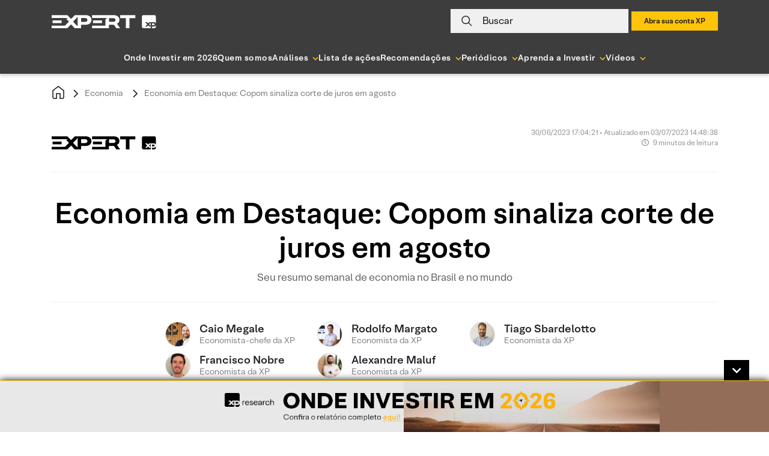

--- FILE ---
content_type: text/html; charset=UTF-8
request_url: https://conteudos.xpi.com.br/economia/economia-em-destaque-copom-sinaliza-corte-de-juros-em-agosto/
body_size: 51887
content:

<!doctype html>
<html lang="pt-BR">

<head>
    <meta charset="UTF-8"><script type="text/javascript">(window.NREUM||(NREUM={})).init={ajax:{deny_list:["bam.nr-data.net"]},feature_flags:["soft_nav"]};(window.NREUM||(NREUM={})).loader_config={licenseKey:"37834cf8cb",applicationID:"222093685",browserID:"222096304"};;/*! For license information please see nr-loader-rum-1.308.0.min.js.LICENSE.txt */
(()=>{var e,t,r={163:(e,t,r)=>{"use strict";r.d(t,{j:()=>E});var n=r(384),i=r(1741);var a=r(2555);r(860).K7.genericEvents;const s="experimental.resources",o="register",c=e=>{if(!e||"string"!=typeof e)return!1;try{document.createDocumentFragment().querySelector(e)}catch{return!1}return!0};var d=r(2614),u=r(944),l=r(8122);const f="[data-nr-mask]",g=e=>(0,l.a)(e,(()=>{const e={feature_flags:[],experimental:{allow_registered_children:!1,resources:!1},mask_selector:"*",block_selector:"[data-nr-block]",mask_input_options:{color:!1,date:!1,"datetime-local":!1,email:!1,month:!1,number:!1,range:!1,search:!1,tel:!1,text:!1,time:!1,url:!1,week:!1,textarea:!1,select:!1,password:!0}};return{ajax:{deny_list:void 0,block_internal:!0,enabled:!0,autoStart:!0},api:{get allow_registered_children(){return e.feature_flags.includes(o)||e.experimental.allow_registered_children},set allow_registered_children(t){e.experimental.allow_registered_children=t},duplicate_registered_data:!1},browser_consent_mode:{enabled:!1},distributed_tracing:{enabled:void 0,exclude_newrelic_header:void 0,cors_use_newrelic_header:void 0,cors_use_tracecontext_headers:void 0,allowed_origins:void 0},get feature_flags(){return e.feature_flags},set feature_flags(t){e.feature_flags=t},generic_events:{enabled:!0,autoStart:!0},harvest:{interval:30},jserrors:{enabled:!0,autoStart:!0},logging:{enabled:!0,autoStart:!0},metrics:{enabled:!0,autoStart:!0},obfuscate:void 0,page_action:{enabled:!0},page_view_event:{enabled:!0,autoStart:!0},page_view_timing:{enabled:!0,autoStart:!0},performance:{capture_marks:!1,capture_measures:!1,capture_detail:!0,resources:{get enabled(){return e.feature_flags.includes(s)||e.experimental.resources},set enabled(t){e.experimental.resources=t},asset_types:[],first_party_domains:[],ignore_newrelic:!0}},privacy:{cookies_enabled:!0},proxy:{assets:void 0,beacon:void 0},session:{expiresMs:d.wk,inactiveMs:d.BB},session_replay:{autoStart:!0,enabled:!1,preload:!1,sampling_rate:10,error_sampling_rate:100,collect_fonts:!1,inline_images:!1,fix_stylesheets:!0,mask_all_inputs:!0,get mask_text_selector(){return e.mask_selector},set mask_text_selector(t){c(t)?e.mask_selector="".concat(t,",").concat(f):""===t||null===t?e.mask_selector=f:(0,u.R)(5,t)},get block_class(){return"nr-block"},get ignore_class(){return"nr-ignore"},get mask_text_class(){return"nr-mask"},get block_selector(){return e.block_selector},set block_selector(t){c(t)?e.block_selector+=",".concat(t):""!==t&&(0,u.R)(6,t)},get mask_input_options(){return e.mask_input_options},set mask_input_options(t){t&&"object"==typeof t?e.mask_input_options={...t,password:!0}:(0,u.R)(7,t)}},session_trace:{enabled:!0,autoStart:!0},soft_navigations:{enabled:!0,autoStart:!0},spa:{enabled:!0,autoStart:!0},ssl:void 0,user_actions:{enabled:!0,elementAttributes:["id","className","tagName","type"]}}})());var p=r(6154),m=r(9324);let h=0;const v={buildEnv:m.F3,distMethod:m.Xs,version:m.xv,originTime:p.WN},b={consented:!1},y={appMetadata:{},get consented(){return this.session?.state?.consent||b.consented},set consented(e){b.consented=e},customTransaction:void 0,denyList:void 0,disabled:!1,harvester:void 0,isolatedBacklog:!1,isRecording:!1,loaderType:void 0,maxBytes:3e4,obfuscator:void 0,onerror:void 0,ptid:void 0,releaseIds:{},session:void 0,timeKeeper:void 0,registeredEntities:[],jsAttributesMetadata:{bytes:0},get harvestCount(){return++h}},_=e=>{const t=(0,l.a)(e,y),r=Object.keys(v).reduce((e,t)=>(e[t]={value:v[t],writable:!1,configurable:!0,enumerable:!0},e),{});return Object.defineProperties(t,r)};var w=r(5701);const x=e=>{const t=e.startsWith("http");e+="/",r.p=t?e:"https://"+e};var R=r(7836),k=r(3241);const A={accountID:void 0,trustKey:void 0,agentID:void 0,licenseKey:void 0,applicationID:void 0,xpid:void 0},S=e=>(0,l.a)(e,A),T=new Set;function E(e,t={},r,s){let{init:o,info:c,loader_config:d,runtime:u={},exposed:l=!0}=t;if(!c){const e=(0,n.pV)();o=e.init,c=e.info,d=e.loader_config}e.init=g(o||{}),e.loader_config=S(d||{}),c.jsAttributes??={},p.bv&&(c.jsAttributes.isWorker=!0),e.info=(0,a.D)(c);const f=e.init,m=[c.beacon,c.errorBeacon];T.has(e.agentIdentifier)||(f.proxy.assets&&(x(f.proxy.assets),m.push(f.proxy.assets)),f.proxy.beacon&&m.push(f.proxy.beacon),e.beacons=[...m],function(e){const t=(0,n.pV)();Object.getOwnPropertyNames(i.W.prototype).forEach(r=>{const n=i.W.prototype[r];if("function"!=typeof n||"constructor"===n)return;let a=t[r];e[r]&&!1!==e.exposed&&"micro-agent"!==e.runtime?.loaderType&&(t[r]=(...t)=>{const n=e[r](...t);return a?a(...t):n})})}(e),(0,n.US)("activatedFeatures",w.B)),u.denyList=[...f.ajax.deny_list||[],...f.ajax.block_internal?m:[]],u.ptid=e.agentIdentifier,u.loaderType=r,e.runtime=_(u),T.has(e.agentIdentifier)||(e.ee=R.ee.get(e.agentIdentifier),e.exposed=l,(0,k.W)({agentIdentifier:e.agentIdentifier,drained:!!w.B?.[e.agentIdentifier],type:"lifecycle",name:"initialize",feature:void 0,data:e.config})),T.add(e.agentIdentifier)}},384:(e,t,r)=>{"use strict";r.d(t,{NT:()=>s,US:()=>u,Zm:()=>o,bQ:()=>d,dV:()=>c,pV:()=>l});var n=r(6154),i=r(1863),a=r(1910);const s={beacon:"bam.nr-data.net",errorBeacon:"bam.nr-data.net"};function o(){return n.gm.NREUM||(n.gm.NREUM={}),void 0===n.gm.newrelic&&(n.gm.newrelic=n.gm.NREUM),n.gm.NREUM}function c(){let e=o();return e.o||(e.o={ST:n.gm.setTimeout,SI:n.gm.setImmediate||n.gm.setInterval,CT:n.gm.clearTimeout,XHR:n.gm.XMLHttpRequest,REQ:n.gm.Request,EV:n.gm.Event,PR:n.gm.Promise,MO:n.gm.MutationObserver,FETCH:n.gm.fetch,WS:n.gm.WebSocket},(0,a.i)(...Object.values(e.o))),e}function d(e,t){let r=o();r.initializedAgents??={},t.initializedAt={ms:(0,i.t)(),date:new Date},r.initializedAgents[e]=t}function u(e,t){o()[e]=t}function l(){return function(){let e=o();const t=e.info||{};e.info={beacon:s.beacon,errorBeacon:s.errorBeacon,...t}}(),function(){let e=o();const t=e.init||{};e.init={...t}}(),c(),function(){let e=o();const t=e.loader_config||{};e.loader_config={...t}}(),o()}},782:(e,t,r)=>{"use strict";r.d(t,{T:()=>n});const n=r(860).K7.pageViewTiming},860:(e,t,r)=>{"use strict";r.d(t,{$J:()=>u,K7:()=>c,P3:()=>d,XX:()=>i,Yy:()=>o,df:()=>a,qY:()=>n,v4:()=>s});const n="events",i="jserrors",a="browser/blobs",s="rum",o="browser/logs",c={ajax:"ajax",genericEvents:"generic_events",jserrors:i,logging:"logging",metrics:"metrics",pageAction:"page_action",pageViewEvent:"page_view_event",pageViewTiming:"page_view_timing",sessionReplay:"session_replay",sessionTrace:"session_trace",softNav:"soft_navigations",spa:"spa"},d={[c.pageViewEvent]:1,[c.pageViewTiming]:2,[c.metrics]:3,[c.jserrors]:4,[c.spa]:5,[c.ajax]:6,[c.sessionTrace]:7,[c.softNav]:8,[c.sessionReplay]:9,[c.logging]:10,[c.genericEvents]:11},u={[c.pageViewEvent]:s,[c.pageViewTiming]:n,[c.ajax]:n,[c.spa]:n,[c.softNav]:n,[c.metrics]:i,[c.jserrors]:i,[c.sessionTrace]:a,[c.sessionReplay]:a,[c.logging]:o,[c.genericEvents]:"ins"}},944:(e,t,r)=>{"use strict";r.d(t,{R:()=>i});var n=r(3241);function i(e,t){"function"==typeof console.debug&&(console.debug("New Relic Warning: https://github.com/newrelic/newrelic-browser-agent/blob/main/docs/warning-codes.md#".concat(e),t),(0,n.W)({agentIdentifier:null,drained:null,type:"data",name:"warn",feature:"warn",data:{code:e,secondary:t}}))}},1687:(e,t,r)=>{"use strict";r.d(t,{Ak:()=>d,Ze:()=>f,x3:()=>u});var n=r(3241),i=r(7836),a=r(3606),s=r(860),o=r(2646);const c={};function d(e,t){const r={staged:!1,priority:s.P3[t]||0};l(e),c[e].get(t)||c[e].set(t,r)}function u(e,t){e&&c[e]&&(c[e].get(t)&&c[e].delete(t),p(e,t,!1),c[e].size&&g(e))}function l(e){if(!e)throw new Error("agentIdentifier required");c[e]||(c[e]=new Map)}function f(e="",t="feature",r=!1){if(l(e),!e||!c[e].get(t)||r)return p(e,t);c[e].get(t).staged=!0,g(e)}function g(e){const t=Array.from(c[e]);t.every(([e,t])=>t.staged)&&(t.sort((e,t)=>e[1].priority-t[1].priority),t.forEach(([t])=>{c[e].delete(t),p(e,t)}))}function p(e,t,r=!0){const s=e?i.ee.get(e):i.ee,c=a.i.handlers;if(!s.aborted&&s.backlog&&c){if((0,n.W)({agentIdentifier:e,type:"lifecycle",name:"drain",feature:t}),r){const e=s.backlog[t],r=c[t];if(r){for(let t=0;e&&t<e.length;++t)m(e[t],r);Object.entries(r).forEach(([e,t])=>{Object.values(t||{}).forEach(t=>{t[0]?.on&&t[0]?.context()instanceof o.y&&t[0].on(e,t[1])})})}}s.isolatedBacklog||delete c[t],s.backlog[t]=null,s.emit("drain-"+t,[])}}function m(e,t){var r=e[1];Object.values(t[r]||{}).forEach(t=>{var r=e[0];if(t[0]===r){var n=t[1],i=e[3],a=e[2];n.apply(i,a)}})}},1738:(e,t,r)=>{"use strict";r.d(t,{U:()=>g,Y:()=>f});var n=r(3241),i=r(9908),a=r(1863),s=r(944),o=r(5701),c=r(3969),d=r(8362),u=r(860),l=r(4261);function f(e,t,r,a){const f=a||r;!f||f[e]&&f[e]!==d.d.prototype[e]||(f[e]=function(){(0,i.p)(c.xV,["API/"+e+"/called"],void 0,u.K7.metrics,r.ee),(0,n.W)({agentIdentifier:r.agentIdentifier,drained:!!o.B?.[r.agentIdentifier],type:"data",name:"api",feature:l.Pl+e,data:{}});try{return t.apply(this,arguments)}catch(e){(0,s.R)(23,e)}})}function g(e,t,r,n,s){const o=e.info;null===r?delete o.jsAttributes[t]:o.jsAttributes[t]=r,(s||null===r)&&(0,i.p)(l.Pl+n,[(0,a.t)(),t,r],void 0,"session",e.ee)}},1741:(e,t,r)=>{"use strict";r.d(t,{W:()=>a});var n=r(944),i=r(4261);class a{#e(e,...t){if(this[e]!==a.prototype[e])return this[e](...t);(0,n.R)(35,e)}addPageAction(e,t){return this.#e(i.hG,e,t)}register(e){return this.#e(i.eY,e)}recordCustomEvent(e,t){return this.#e(i.fF,e,t)}setPageViewName(e,t){return this.#e(i.Fw,e,t)}setCustomAttribute(e,t,r){return this.#e(i.cD,e,t,r)}noticeError(e,t){return this.#e(i.o5,e,t)}setUserId(e,t=!1){return this.#e(i.Dl,e,t)}setApplicationVersion(e){return this.#e(i.nb,e)}setErrorHandler(e){return this.#e(i.bt,e)}addRelease(e,t){return this.#e(i.k6,e,t)}log(e,t){return this.#e(i.$9,e,t)}start(){return this.#e(i.d3)}finished(e){return this.#e(i.BL,e)}recordReplay(){return this.#e(i.CH)}pauseReplay(){return this.#e(i.Tb)}addToTrace(e){return this.#e(i.U2,e)}setCurrentRouteName(e){return this.#e(i.PA,e)}interaction(e){return this.#e(i.dT,e)}wrapLogger(e,t,r){return this.#e(i.Wb,e,t,r)}measure(e,t){return this.#e(i.V1,e,t)}consent(e){return this.#e(i.Pv,e)}}},1863:(e,t,r)=>{"use strict";function n(){return Math.floor(performance.now())}r.d(t,{t:()=>n})},1910:(e,t,r)=>{"use strict";r.d(t,{i:()=>a});var n=r(944);const i=new Map;function a(...e){return e.every(e=>{if(i.has(e))return i.get(e);const t="function"==typeof e?e.toString():"",r=t.includes("[native code]"),a=t.includes("nrWrapper");return r||a||(0,n.R)(64,e?.name||t),i.set(e,r),r})}},2555:(e,t,r)=>{"use strict";r.d(t,{D:()=>o,f:()=>s});var n=r(384),i=r(8122);const a={beacon:n.NT.beacon,errorBeacon:n.NT.errorBeacon,licenseKey:void 0,applicationID:void 0,sa:void 0,queueTime:void 0,applicationTime:void 0,ttGuid:void 0,user:void 0,account:void 0,product:void 0,extra:void 0,jsAttributes:{},userAttributes:void 0,atts:void 0,transactionName:void 0,tNamePlain:void 0};function s(e){try{return!!e.licenseKey&&!!e.errorBeacon&&!!e.applicationID}catch(e){return!1}}const o=e=>(0,i.a)(e,a)},2614:(e,t,r)=>{"use strict";r.d(t,{BB:()=>s,H3:()=>n,g:()=>d,iL:()=>c,tS:()=>o,uh:()=>i,wk:()=>a});const n="NRBA",i="SESSION",a=144e5,s=18e5,o={STARTED:"session-started",PAUSE:"session-pause",RESET:"session-reset",RESUME:"session-resume",UPDATE:"session-update"},c={SAME_TAB:"same-tab",CROSS_TAB:"cross-tab"},d={OFF:0,FULL:1,ERROR:2}},2646:(e,t,r)=>{"use strict";r.d(t,{y:()=>n});class n{constructor(e){this.contextId=e}}},2843:(e,t,r)=>{"use strict";r.d(t,{G:()=>a,u:()=>i});var n=r(3878);function i(e,t=!1,r,i){(0,n.DD)("visibilitychange",function(){if(t)return void("hidden"===document.visibilityState&&e());e(document.visibilityState)},r,i)}function a(e,t,r){(0,n.sp)("pagehide",e,t,r)}},3241:(e,t,r)=>{"use strict";r.d(t,{W:()=>a});var n=r(6154);const i="newrelic";function a(e={}){try{n.gm.dispatchEvent(new CustomEvent(i,{detail:e}))}catch(e){}}},3606:(e,t,r)=>{"use strict";r.d(t,{i:()=>a});var n=r(9908);a.on=s;var i=a.handlers={};function a(e,t,r,a){s(a||n.d,i,e,t,r)}function s(e,t,r,i,a){a||(a="feature"),e||(e=n.d);var s=t[a]=t[a]||{};(s[r]=s[r]||[]).push([e,i])}},3878:(e,t,r)=>{"use strict";function n(e,t){return{capture:e,passive:!1,signal:t}}function i(e,t,r=!1,i){window.addEventListener(e,t,n(r,i))}function a(e,t,r=!1,i){document.addEventListener(e,t,n(r,i))}r.d(t,{DD:()=>a,jT:()=>n,sp:()=>i})},3969:(e,t,r)=>{"use strict";r.d(t,{TZ:()=>n,XG:()=>o,rs:()=>i,xV:()=>s,z_:()=>a});const n=r(860).K7.metrics,i="sm",a="cm",s="storeSupportabilityMetrics",o="storeEventMetrics"},4234:(e,t,r)=>{"use strict";r.d(t,{W:()=>a});var n=r(7836),i=r(1687);class a{constructor(e,t){this.agentIdentifier=e,this.ee=n.ee.get(e),this.featureName=t,this.blocked=!1}deregisterDrain(){(0,i.x3)(this.agentIdentifier,this.featureName)}}},4261:(e,t,r)=>{"use strict";r.d(t,{$9:()=>d,BL:()=>o,CH:()=>g,Dl:()=>_,Fw:()=>y,PA:()=>h,Pl:()=>n,Pv:()=>k,Tb:()=>l,U2:()=>a,V1:()=>R,Wb:()=>x,bt:()=>b,cD:()=>v,d3:()=>w,dT:()=>c,eY:()=>p,fF:()=>f,hG:()=>i,k6:()=>s,nb:()=>m,o5:()=>u});const n="api-",i="addPageAction",a="addToTrace",s="addRelease",o="finished",c="interaction",d="log",u="noticeError",l="pauseReplay",f="recordCustomEvent",g="recordReplay",p="register",m="setApplicationVersion",h="setCurrentRouteName",v="setCustomAttribute",b="setErrorHandler",y="setPageViewName",_="setUserId",w="start",x="wrapLogger",R="measure",k="consent"},5289:(e,t,r)=>{"use strict";r.d(t,{GG:()=>s,Qr:()=>c,sB:()=>o});var n=r(3878),i=r(6389);function a(){return"undefined"==typeof document||"complete"===document.readyState}function s(e,t){if(a())return e();const r=(0,i.J)(e),s=setInterval(()=>{a()&&(clearInterval(s),r())},500);(0,n.sp)("load",r,t)}function o(e){if(a())return e();(0,n.DD)("DOMContentLoaded",e)}function c(e){if(a())return e();(0,n.sp)("popstate",e)}},5607:(e,t,r)=>{"use strict";r.d(t,{W:()=>n});const n=(0,r(9566).bz)()},5701:(e,t,r)=>{"use strict";r.d(t,{B:()=>a,t:()=>s});var n=r(3241);const i=new Set,a={};function s(e,t){const r=t.agentIdentifier;a[r]??={},e&&"object"==typeof e&&(i.has(r)||(t.ee.emit("rumresp",[e]),a[r]=e,i.add(r),(0,n.W)({agentIdentifier:r,loaded:!0,drained:!0,type:"lifecycle",name:"load",feature:void 0,data:e})))}},6154:(e,t,r)=>{"use strict";r.d(t,{OF:()=>c,RI:()=>i,WN:()=>u,bv:()=>a,eN:()=>l,gm:()=>s,mw:()=>o,sb:()=>d});var n=r(1863);const i="undefined"!=typeof window&&!!window.document,a="undefined"!=typeof WorkerGlobalScope&&("undefined"!=typeof self&&self instanceof WorkerGlobalScope&&self.navigator instanceof WorkerNavigator||"undefined"!=typeof globalThis&&globalThis instanceof WorkerGlobalScope&&globalThis.navigator instanceof WorkerNavigator),s=i?window:"undefined"!=typeof WorkerGlobalScope&&("undefined"!=typeof self&&self instanceof WorkerGlobalScope&&self||"undefined"!=typeof globalThis&&globalThis instanceof WorkerGlobalScope&&globalThis),o=Boolean("hidden"===s?.document?.visibilityState),c=/iPad|iPhone|iPod/.test(s.navigator?.userAgent),d=c&&"undefined"==typeof SharedWorker,u=((()=>{const e=s.navigator?.userAgent?.match(/Firefox[/\s](\d+\.\d+)/);Array.isArray(e)&&e.length>=2&&e[1]})(),Date.now()-(0,n.t)()),l=()=>"undefined"!=typeof PerformanceNavigationTiming&&s?.performance?.getEntriesByType("navigation")?.[0]?.responseStart},6389:(e,t,r)=>{"use strict";function n(e,t=500,r={}){const n=r?.leading||!1;let i;return(...r)=>{n&&void 0===i&&(e.apply(this,r),i=setTimeout(()=>{i=clearTimeout(i)},t)),n||(clearTimeout(i),i=setTimeout(()=>{e.apply(this,r)},t))}}function i(e){let t=!1;return(...r)=>{t||(t=!0,e.apply(this,r))}}r.d(t,{J:()=>i,s:()=>n})},6630:(e,t,r)=>{"use strict";r.d(t,{T:()=>n});const n=r(860).K7.pageViewEvent},7699:(e,t,r)=>{"use strict";r.d(t,{It:()=>a,KC:()=>o,No:()=>i,qh:()=>s});var n=r(860);const i=16e3,a=1e6,s="SESSION_ERROR",o={[n.K7.logging]:!0,[n.K7.genericEvents]:!1,[n.K7.jserrors]:!1,[n.K7.ajax]:!1}},7836:(e,t,r)=>{"use strict";r.d(t,{P:()=>o,ee:()=>c});var n=r(384),i=r(8990),a=r(2646),s=r(5607);const o="nr@context:".concat(s.W),c=function e(t,r){var n={},s={},u={},l=!1;try{l=16===r.length&&d.initializedAgents?.[r]?.runtime.isolatedBacklog}catch(e){}var f={on:p,addEventListener:p,removeEventListener:function(e,t){var r=n[e];if(!r)return;for(var i=0;i<r.length;i++)r[i]===t&&r.splice(i,1)},emit:function(e,r,n,i,a){!1!==a&&(a=!0);if(c.aborted&&!i)return;t&&a&&t.emit(e,r,n);var o=g(n);m(e).forEach(e=>{e.apply(o,r)});var d=v()[s[e]];d&&d.push([f,e,r,o]);return o},get:h,listeners:m,context:g,buffer:function(e,t){const r=v();if(t=t||"feature",f.aborted)return;Object.entries(e||{}).forEach(([e,n])=>{s[n]=t,t in r||(r[t]=[])})},abort:function(){f._aborted=!0,Object.keys(f.backlog).forEach(e=>{delete f.backlog[e]})},isBuffering:function(e){return!!v()[s[e]]},debugId:r,backlog:l?{}:t&&"object"==typeof t.backlog?t.backlog:{},isolatedBacklog:l};return Object.defineProperty(f,"aborted",{get:()=>{let e=f._aborted||!1;return e||(t&&(e=t.aborted),e)}}),f;function g(e){return e&&e instanceof a.y?e:e?(0,i.I)(e,o,()=>new a.y(o)):new a.y(o)}function p(e,t){n[e]=m(e).concat(t)}function m(e){return n[e]||[]}function h(t){return u[t]=u[t]||e(f,t)}function v(){return f.backlog}}(void 0,"globalEE"),d=(0,n.Zm)();d.ee||(d.ee=c)},8122:(e,t,r)=>{"use strict";r.d(t,{a:()=>i});var n=r(944);function i(e,t){try{if(!e||"object"!=typeof e)return(0,n.R)(3);if(!t||"object"!=typeof t)return(0,n.R)(4);const r=Object.create(Object.getPrototypeOf(t),Object.getOwnPropertyDescriptors(t)),a=0===Object.keys(r).length?e:r;for(let s in a)if(void 0!==e[s])try{if(null===e[s]){r[s]=null;continue}Array.isArray(e[s])&&Array.isArray(t[s])?r[s]=Array.from(new Set([...e[s],...t[s]])):"object"==typeof e[s]&&"object"==typeof t[s]?r[s]=i(e[s],t[s]):r[s]=e[s]}catch(e){r[s]||(0,n.R)(1,e)}return r}catch(e){(0,n.R)(2,e)}}},8362:(e,t,r)=>{"use strict";r.d(t,{d:()=>a});var n=r(9566),i=r(1741);class a extends i.W{agentIdentifier=(0,n.LA)(16)}},8374:(e,t,r)=>{r.nc=(()=>{try{return document?.currentScript?.nonce}catch(e){}return""})()},8990:(e,t,r)=>{"use strict";r.d(t,{I:()=>i});var n=Object.prototype.hasOwnProperty;function i(e,t,r){if(n.call(e,t))return e[t];var i=r();if(Object.defineProperty&&Object.keys)try{return Object.defineProperty(e,t,{value:i,writable:!0,enumerable:!1}),i}catch(e){}return e[t]=i,i}},9324:(e,t,r)=>{"use strict";r.d(t,{F3:()=>i,Xs:()=>a,xv:()=>n});const n="1.308.0",i="PROD",a="CDN"},9566:(e,t,r)=>{"use strict";r.d(t,{LA:()=>o,bz:()=>s});var n=r(6154);const i="xxxxxxxx-xxxx-4xxx-yxxx-xxxxxxxxxxxx";function a(e,t){return e?15&e[t]:16*Math.random()|0}function s(){const e=n.gm?.crypto||n.gm?.msCrypto;let t,r=0;return e&&e.getRandomValues&&(t=e.getRandomValues(new Uint8Array(30))),i.split("").map(e=>"x"===e?a(t,r++).toString(16):"y"===e?(3&a()|8).toString(16):e).join("")}function o(e){const t=n.gm?.crypto||n.gm?.msCrypto;let r,i=0;t&&t.getRandomValues&&(r=t.getRandomValues(new Uint8Array(e)));const s=[];for(var o=0;o<e;o++)s.push(a(r,i++).toString(16));return s.join("")}},9908:(e,t,r)=>{"use strict";r.d(t,{d:()=>n,p:()=>i});var n=r(7836).ee.get("handle");function i(e,t,r,i,a){a?(a.buffer([e],i),a.emit(e,t,r)):(n.buffer([e],i),n.emit(e,t,r))}}},n={};function i(e){var t=n[e];if(void 0!==t)return t.exports;var a=n[e]={exports:{}};return r[e](a,a.exports,i),a.exports}i.m=r,i.d=(e,t)=>{for(var r in t)i.o(t,r)&&!i.o(e,r)&&Object.defineProperty(e,r,{enumerable:!0,get:t[r]})},i.f={},i.e=e=>Promise.all(Object.keys(i.f).reduce((t,r)=>(i.f[r](e,t),t),[])),i.u=e=>"nr-rum-1.308.0.min.js",i.o=(e,t)=>Object.prototype.hasOwnProperty.call(e,t),e={},t="NRBA-1.308.0.PROD:",i.l=(r,n,a,s)=>{if(e[r])e[r].push(n);else{var o,c;if(void 0!==a)for(var d=document.getElementsByTagName("script"),u=0;u<d.length;u++){var l=d[u];if(l.getAttribute("src")==r||l.getAttribute("data-webpack")==t+a){o=l;break}}if(!o){c=!0;var f={296:"sha512-+MIMDsOcckGXa1EdWHqFNv7P+JUkd5kQwCBr3KE6uCvnsBNUrdSt4a/3/L4j4TxtnaMNjHpza2/erNQbpacJQA=="};(o=document.createElement("script")).charset="utf-8",i.nc&&o.setAttribute("nonce",i.nc),o.setAttribute("data-webpack",t+a),o.src=r,0!==o.src.indexOf(window.location.origin+"/")&&(o.crossOrigin="anonymous"),f[s]&&(o.integrity=f[s])}e[r]=[n];var g=(t,n)=>{o.onerror=o.onload=null,clearTimeout(p);var i=e[r];if(delete e[r],o.parentNode&&o.parentNode.removeChild(o),i&&i.forEach(e=>e(n)),t)return t(n)},p=setTimeout(g.bind(null,void 0,{type:"timeout",target:o}),12e4);o.onerror=g.bind(null,o.onerror),o.onload=g.bind(null,o.onload),c&&document.head.appendChild(o)}},i.r=e=>{"undefined"!=typeof Symbol&&Symbol.toStringTag&&Object.defineProperty(e,Symbol.toStringTag,{value:"Module"}),Object.defineProperty(e,"__esModule",{value:!0})},i.p="https://js-agent.newrelic.com/",(()=>{var e={374:0,840:0};i.f.j=(t,r)=>{var n=i.o(e,t)?e[t]:void 0;if(0!==n)if(n)r.push(n[2]);else{var a=new Promise((r,i)=>n=e[t]=[r,i]);r.push(n[2]=a);var s=i.p+i.u(t),o=new Error;i.l(s,r=>{if(i.o(e,t)&&(0!==(n=e[t])&&(e[t]=void 0),n)){var a=r&&("load"===r.type?"missing":r.type),s=r&&r.target&&r.target.src;o.message="Loading chunk "+t+" failed: ("+a+": "+s+")",o.name="ChunkLoadError",o.type=a,o.request=s,n[1](o)}},"chunk-"+t,t)}};var t=(t,r)=>{var n,a,[s,o,c]=r,d=0;if(s.some(t=>0!==e[t])){for(n in o)i.o(o,n)&&(i.m[n]=o[n]);if(c)c(i)}for(t&&t(r);d<s.length;d++)a=s[d],i.o(e,a)&&e[a]&&e[a][0](),e[a]=0},r=self["webpackChunk:NRBA-1.308.0.PROD"]=self["webpackChunk:NRBA-1.308.0.PROD"]||[];r.forEach(t.bind(null,0)),r.push=t.bind(null,r.push.bind(r))})(),(()=>{"use strict";i(8374);var e=i(8362),t=i(860);const r=Object.values(t.K7);var n=i(163);var a=i(9908),s=i(1863),o=i(4261),c=i(1738);var d=i(1687),u=i(4234),l=i(5289),f=i(6154),g=i(944),p=i(384);const m=e=>f.RI&&!0===e?.privacy.cookies_enabled;function h(e){return!!(0,p.dV)().o.MO&&m(e)&&!0===e?.session_trace.enabled}var v=i(6389),b=i(7699);class y extends u.W{constructor(e,t){super(e.agentIdentifier,t),this.agentRef=e,this.abortHandler=void 0,this.featAggregate=void 0,this.loadedSuccessfully=void 0,this.onAggregateImported=new Promise(e=>{this.loadedSuccessfully=e}),this.deferred=Promise.resolve(),!1===e.init[this.featureName].autoStart?this.deferred=new Promise((t,r)=>{this.ee.on("manual-start-all",(0,v.J)(()=>{(0,d.Ak)(e.agentIdentifier,this.featureName),t()}))}):(0,d.Ak)(e.agentIdentifier,t)}importAggregator(e,t,r={}){if(this.featAggregate)return;const n=async()=>{let n;await this.deferred;try{if(m(e.init)){const{setupAgentSession:t}=await i.e(296).then(i.bind(i,3305));n=t(e)}}catch(e){(0,g.R)(20,e),this.ee.emit("internal-error",[e]),(0,a.p)(b.qh,[e],void 0,this.featureName,this.ee)}try{if(!this.#t(this.featureName,n,e.init))return(0,d.Ze)(this.agentIdentifier,this.featureName),void this.loadedSuccessfully(!1);const{Aggregate:i}=await t();this.featAggregate=new i(e,r),e.runtime.harvester.initializedAggregates.push(this.featAggregate),this.loadedSuccessfully(!0)}catch(e){(0,g.R)(34,e),this.abortHandler?.(),(0,d.Ze)(this.agentIdentifier,this.featureName,!0),this.loadedSuccessfully(!1),this.ee&&this.ee.abort()}};f.RI?(0,l.GG)(()=>n(),!0):n()}#t(e,r,n){if(this.blocked)return!1;switch(e){case t.K7.sessionReplay:return h(n)&&!!r;case t.K7.sessionTrace:return!!r;default:return!0}}}var _=i(6630),w=i(2614),x=i(3241);class R extends y{static featureName=_.T;constructor(e){var t;super(e,_.T),this.setupInspectionEvents(e.agentIdentifier),t=e,(0,c.Y)(o.Fw,function(e,r){"string"==typeof e&&("/"!==e.charAt(0)&&(e="/"+e),t.runtime.customTransaction=(r||"http://custom.transaction")+e,(0,a.p)(o.Pl+o.Fw,[(0,s.t)()],void 0,void 0,t.ee))},t),this.importAggregator(e,()=>i.e(296).then(i.bind(i,3943)))}setupInspectionEvents(e){const t=(t,r)=>{t&&(0,x.W)({agentIdentifier:e,timeStamp:t.timeStamp,loaded:"complete"===t.target.readyState,type:"window",name:r,data:t.target.location+""})};(0,l.sB)(e=>{t(e,"DOMContentLoaded")}),(0,l.GG)(e=>{t(e,"load")}),(0,l.Qr)(e=>{t(e,"navigate")}),this.ee.on(w.tS.UPDATE,(t,r)=>{(0,x.W)({agentIdentifier:e,type:"lifecycle",name:"session",data:r})})}}class k extends e.d{constructor(e){var t;(super(),f.gm)?(this.features={},(0,p.bQ)(this.agentIdentifier,this),this.desiredFeatures=new Set(e.features||[]),this.desiredFeatures.add(R),(0,n.j)(this,e,e.loaderType||"agent"),t=this,(0,c.Y)(o.cD,function(e,r,n=!1){if("string"==typeof e){if(["string","number","boolean"].includes(typeof r)||null===r)return(0,c.U)(t,e,r,o.cD,n);(0,g.R)(40,typeof r)}else(0,g.R)(39,typeof e)},t),function(e){(0,c.Y)(o.Dl,function(t,r=!1){if("string"!=typeof t&&null!==t)return void(0,g.R)(41,typeof t);const n=e.info.jsAttributes["enduser.id"];r&&null!=n&&n!==t?(0,a.p)(o.Pl+"setUserIdAndResetSession",[t],void 0,"session",e.ee):(0,c.U)(e,"enduser.id",t,o.Dl,!0)},e)}(this),function(e){(0,c.Y)(o.nb,function(t){if("string"==typeof t||null===t)return(0,c.U)(e,"application.version",t,o.nb,!1);(0,g.R)(42,typeof t)},e)}(this),function(e){(0,c.Y)(o.d3,function(){e.ee.emit("manual-start-all")},e)}(this),function(e){(0,c.Y)(o.Pv,function(t=!0){if("boolean"==typeof t){if((0,a.p)(o.Pl+o.Pv,[t],void 0,"session",e.ee),e.runtime.consented=t,t){const t=e.features.page_view_event;t.onAggregateImported.then(e=>{const r=t.featAggregate;e&&!r.sentRum&&r.sendRum()})}}else(0,g.R)(65,typeof t)},e)}(this),this.run()):(0,g.R)(21)}get config(){return{info:this.info,init:this.init,loader_config:this.loader_config,runtime:this.runtime}}get api(){return this}run(){try{const e=function(e){const t={};return r.forEach(r=>{t[r]=!!e[r]?.enabled}),t}(this.init),n=[...this.desiredFeatures];n.sort((e,r)=>t.P3[e.featureName]-t.P3[r.featureName]),n.forEach(r=>{if(!e[r.featureName]&&r.featureName!==t.K7.pageViewEvent)return;if(r.featureName===t.K7.spa)return void(0,g.R)(67);const n=function(e){switch(e){case t.K7.ajax:return[t.K7.jserrors];case t.K7.sessionTrace:return[t.K7.ajax,t.K7.pageViewEvent];case t.K7.sessionReplay:return[t.K7.sessionTrace];case t.K7.pageViewTiming:return[t.K7.pageViewEvent];default:return[]}}(r.featureName).filter(e=>!(e in this.features));n.length>0&&(0,g.R)(36,{targetFeature:r.featureName,missingDependencies:n}),this.features[r.featureName]=new r(this)})}catch(e){(0,g.R)(22,e);for(const e in this.features)this.features[e].abortHandler?.();const t=(0,p.Zm)();delete t.initializedAgents[this.agentIdentifier]?.features,delete this.sharedAggregator;return t.ee.get(this.agentIdentifier).abort(),!1}}}var A=i(2843),S=i(782);class T extends y{static featureName=S.T;constructor(e){super(e,S.T),f.RI&&((0,A.u)(()=>(0,a.p)("docHidden",[(0,s.t)()],void 0,S.T,this.ee),!0),(0,A.G)(()=>(0,a.p)("winPagehide",[(0,s.t)()],void 0,S.T,this.ee)),this.importAggregator(e,()=>i.e(296).then(i.bind(i,2117))))}}var E=i(3969);class I extends y{static featureName=E.TZ;constructor(e){super(e,E.TZ),f.RI&&document.addEventListener("securitypolicyviolation",e=>{(0,a.p)(E.xV,["Generic/CSPViolation/Detected"],void 0,this.featureName,this.ee)}),this.importAggregator(e,()=>i.e(296).then(i.bind(i,9623)))}}new k({features:[R,T,I],loaderType:"lite"})})()})();</script>
    <meta name="viewport" content="width=device-width, initial-scale=1">

        <link rel="preload" href="https://conteudos.xpi.com.br/wp-content/themes/xpinsights-child-2/assets/fonts/XP-RegularLighthouse.woff" as="font" type="font/woff" crossorigin>
    <link rel="preload" href="https://conteudos.xpi.com.br/wp-content/themes/xpinsights-child-2/assets/fonts/XP-RegularLighthouse.woff2" as="font" type="font/woff2" crossorigin>
    <link rel="preload" href="https://stackpath.bootstrapcdn.com/bootstrap/4.3.1/js/bootstrap.min.js" as="script">
    <link rel="preload" href="https://stackpath.bootstrapcdn.com/bootstrap/4.3.1/css/bootstrap.min.css" as="style">
    <noscript>
        <link rel="stylesheet" href="https://stackpath.bootstrapcdn.com/bootstrap/4.3.1/css/bootstrap.min.css">
    </noscript>
    <link rel="preload" href="https://conteudos.xpi.com.br/wp-content/themes/xpinsights-child-2/assets/vendor/fontawesome-free/webfonts/fa-solid-900.woff2" as="font" type="font/woff2" crossorigin>
    <link rel="preload" href="https://conteudos.xpi.com.br/wp-content/themes/xpinsights-child-2/assets/vendor/fontawesome-free/webfonts/fa-regular-400.woff2" as="font" type="font/woff2" crossorigin>

    <link rel="profile" href="https://gmpg.org/xfn/11">

    <style>
		@font-face {
			font-family: 'XP Lighthouse';
			src: url(https://conteudos.xpi.com.br/wp-content/themes/xpinsights-child-2/assets/fonts/XP-LightLighthouse.woff2) format('woff2'), url(https://conteudos.xpi.com.br/wp-content/themes/xpinsights-child-2/assets/fonts/XP-LightLighthouse.woff) format('woff');
			font-weight: 300;
			font-style: normal;
			font-display: swap;
		}
		@font-face {
			font-family: 'XP Lighthouse';
			src: url(https://conteudos.xpi.com.br/wp-content/themes/xpinsights-child-2/assets/fonts/XP-RegularLighthouse.woff2) format('woff2'), url(https://conteudos.xpi.com.br/wp-content/themes/xpinsights-child-2/assets/fonts/XP-RegularLighthouse.woff) format('woff');
			font-weight: 400;
			font-style: normal;
			font-display: swap;
		}
		@font-face {
			font-family: 'XP Lighthouse';
			src: url(https://conteudos.xpi.com.br/wp-content/themes/xpinsights-child-2/assets/fonts/XP-MediumLighthouse.woff2) format('woff2'), url(https://conteudos.xpi.com.br/wp-content/themes/xpinsights-child-2/assets/fonts/XP-MediumLighthouse.woff) format('woff');
			font-weight: 500;
			font-style: normal;
			font-display: swap;
		}
		@font-face {
			font-family: 'XP Lighthouse';
			src: url(https://conteudos.xpi.com.br/wp-content/themes/xpinsights-child-2/assets/fonts/XP-BoldLighthouse.woff2) format('woff2'), url(https://conteudos.xpi.com.br/wp-content/themes/xpinsights-child-2/assets/fonts/XP-BoldLighthouse.woff) format('woff');
			font-weight: 700;
			font-style: normal;
			font-display: swap;
		}
	</style><meta name='robots' content='index, follow, max-image-preview:large, max-snippet:-1, max-video-preview:-1' />

	<!-- This site is optimized with the Yoast SEO Premium plugin v22.8 (Yoast SEO v25.3) - https://yoast.com/wordpress/plugins/seo/ -->
	<title>Economia em Destaque: Copom sinaliza corte de juros em agosto - XP Investimentos</title>
	<meta name="description" content="Seu resumo semanal de economia no Brasil e no mundo" />
	<link rel="canonical" href="https://conteudos.xpi.com.br/economia/economia-em-destaque-copom-sinaliza-corte-de-juros-em-agosto/" />
	<meta property="og:locale" content="pt_BR" />
	<meta property="og:type" content="article" />
	<meta property="og:title" content="Economia em Destaque: Copom sinaliza corte de juros em agosto" />
	<meta property="og:description" content="Seu resumo semanal de economia no Brasil e no mundo" />
	<meta property="og:url" content="https://conteudos.xpi.com.br/economia/economia-em-destaque-copom-sinaliza-corte-de-juros-em-agosto/" />
	<meta property="og:site_name" content="XP Investimentos" />
	<meta property="article:publisher" content="https://fb.com/xpinvestimentos" />
	<meta property="article:modified_time" content="2023-07-03T17:48:38+00:00" />
	<meta property="og:image" content="https://conteudos.xpi.com.br/wp-content/uploads/2021/10/Capa_Eco_1.jpg" />
	<meta property="og:image:width" content="1920" />
	<meta property="og:image:height" content="1080" />
	<meta property="og:image:type" content="image/jpeg" />
	<meta name="twitter:card" content="summary_large_image" />
	<meta name="twitter:site" content="@xpinvestimentos" />
	<meta name="twitter:label1" content="Est. reading time" />
	<meta name="twitter:data1" content="9 minutos" />
	<meta name="twitter:label2" content="Written by" />
	<meta name="twitter:data2" content="Caio Megale, Rodolfo Margato, Tiago Sbardelotto, Francisco Nobre, Alexandre Maluf" />
	<!-- / Yoast SEO Premium plugin. -->


<link rel='dns-prefetch' href='//cdnjs.cloudflare.com' />
<link rel='dns-prefetch' href='//stackpath.bootstrapcdn.com' />
<link rel='dns-prefetch' href='//cdn.xpi.com.br' />
<link rel='dns-prefetch' href='//www.gstatic.com' />
<link rel='dns-prefetch' href='//stats.wp.com' />
<link rel="alternate" type="application/rss+xml" title="Feed para XP Investimentos &raquo;" href="https://conteudos.xpi.com.br/feed/" />
<link rel="alternate" type="application/rss+xml" title="Feed de comentários para XP Investimentos &raquo;" href="https://conteudos.xpi.com.br/comments/feed/" />
<script type='application/ld+json'>{"@context":"https:\/\/schema.org","@type":"NewsArticle","mainEntityOfPage":{"@type":"WebPage","@id":"https:\/\/conteudos.xpi.com.br\/economia\/economia-em-destaque-copom-sinaliza-corte-de-juros-em-agosto\/"},"headline":"Economia em Destaque: Copom sinaliza corte de juros em agosto","image":"https:\/\/conteudos.xpi.com.br\/wp-content\/uploads\/2021\/10\/Capa_Eco_1.jpg?w=640","author":{"@type":"Person","name":"Caio","url":"https:\/\/conteudos.xpi.com.br\/analistas\/caiomegale\/"},"publisher":{"@type":"Organization","name":"Expert XP","logo":{"@type":"ImageObject","url":"https:\/\/conteudos.xpi.com.br\/wp-content\/themes\/xpinsights-child-2\/assets\/images\/svg\/logo_expert_2021_black.svg"}},"datePublished":"2023-06-30 17:04:21","dateModified":"2023-07-03 17:48:38"}</script><link rel="alternate" title="oEmbed (JSON)" type="application/json+oembed" href="https://conteudos.xpi.com.br/wp-json/oembed/1.0/embed?url=https%3A%2F%2Fconteudos.xpi.com.br%2Feconomia%2Feconomia-em-destaque-copom-sinaliza-corte-de-juros-em-agosto%2F" />
<link rel="alternate" title="oEmbed (XML)" type="text/xml+oembed" href="https://conteudos.xpi.com.br/wp-json/oembed/1.0/embed?url=https%3A%2F%2Fconteudos.xpi.com.br%2Feconomia%2Feconomia-em-destaque-copom-sinaliza-corte-de-juros-em-agosto%2F&#038;format=xml" />
<link rel="alternate" type="application/rss+xml" title="XP Investimentos &raquo; Stories Feed" href="https://conteudos.xpi.com.br/web-stories/feed/"><style id='wp-img-auto-sizes-contain-inline-css'>
img:is([sizes=auto i],[sizes^="auto," i]){contain-intrinsic-size:3000px 1500px}
/*# sourceURL=wp-img-auto-sizes-contain-inline-css */
</style>
<style id='wp-emoji-styles-inline-css'>

	img.wp-smiley, img.emoji {
		display: inline !important;
		border: none !important;
		box-shadow: none !important;
		height: 1em !important;
		width: 1em !important;
		margin: 0 0.07em !important;
		vertical-align: -0.1em !important;
		background: none !important;
		padding: 0 !important;
	}
/*# sourceURL=wp-emoji-styles-inline-css */
</style>
<style id='wp-block-library-inline-css'>
:root{--wp-block-synced-color:#7a00df;--wp-block-synced-color--rgb:122,0,223;--wp-bound-block-color:var(--wp-block-synced-color);--wp-editor-canvas-background:#ddd;--wp-admin-theme-color:#007cba;--wp-admin-theme-color--rgb:0,124,186;--wp-admin-theme-color-darker-10:#006ba1;--wp-admin-theme-color-darker-10--rgb:0,107,160.5;--wp-admin-theme-color-darker-20:#005a87;--wp-admin-theme-color-darker-20--rgb:0,90,135;--wp-admin-border-width-focus:2px}@media (min-resolution:192dpi){:root{--wp-admin-border-width-focus:1.5px}}.wp-element-button{cursor:pointer}:root .has-very-light-gray-background-color{background-color:#eee}:root .has-very-dark-gray-background-color{background-color:#313131}:root .has-very-light-gray-color{color:#eee}:root .has-very-dark-gray-color{color:#313131}:root .has-vivid-green-cyan-to-vivid-cyan-blue-gradient-background{background:linear-gradient(135deg,#00d084,#0693e3)}:root .has-purple-crush-gradient-background{background:linear-gradient(135deg,#34e2e4,#4721fb 50%,#ab1dfe)}:root .has-hazy-dawn-gradient-background{background:linear-gradient(135deg,#faaca8,#dad0ec)}:root .has-subdued-olive-gradient-background{background:linear-gradient(135deg,#fafae1,#67a671)}:root .has-atomic-cream-gradient-background{background:linear-gradient(135deg,#fdd79a,#004a59)}:root .has-nightshade-gradient-background{background:linear-gradient(135deg,#330968,#31cdcf)}:root .has-midnight-gradient-background{background:linear-gradient(135deg,#020381,#2874fc)}:root{--wp--preset--font-size--normal:16px;--wp--preset--font-size--huge:42px}.has-regular-font-size{font-size:1em}.has-larger-font-size{font-size:2.625em}.has-normal-font-size{font-size:var(--wp--preset--font-size--normal)}.has-huge-font-size{font-size:var(--wp--preset--font-size--huge)}.has-text-align-center{text-align:center}.has-text-align-left{text-align:left}.has-text-align-right{text-align:right}.has-fit-text{white-space:nowrap!important}#end-resizable-editor-section{display:none}.aligncenter{clear:both}.items-justified-left{justify-content:flex-start}.items-justified-center{justify-content:center}.items-justified-right{justify-content:flex-end}.items-justified-space-between{justify-content:space-between}.screen-reader-text{border:0;clip-path:inset(50%);height:1px;margin:-1px;overflow:hidden;padding:0;position:absolute;width:1px;word-wrap:normal!important}.screen-reader-text:focus{background-color:#ddd;clip-path:none;color:#444;display:block;font-size:1em;height:auto;left:5px;line-height:normal;padding:15px 23px 14px;text-decoration:none;top:5px;width:auto;z-index:100000}html :where(.has-border-color){border-style:solid}html :where([style*=border-top-color]){border-top-style:solid}html :where([style*=border-right-color]){border-right-style:solid}html :where([style*=border-bottom-color]){border-bottom-style:solid}html :where([style*=border-left-color]){border-left-style:solid}html :where([style*=border-width]){border-style:solid}html :where([style*=border-top-width]){border-top-style:solid}html :where([style*=border-right-width]){border-right-style:solid}html :where([style*=border-bottom-width]){border-bottom-style:solid}html :where([style*=border-left-width]){border-left-style:solid}html :where(img[class*=wp-image-]){height:auto;max-width:100%}:where(figure){margin:0 0 1em}html :where(.is-position-sticky){--wp-admin--admin-bar--position-offset:var(--wp-admin--admin-bar--height,0px)}@media screen and (max-width:600px){html :where(.is-position-sticky){--wp-admin--admin-bar--position-offset:0px}}

/*# sourceURL=wp-block-library-inline-css */
</style><style id='wp-block-heading-inline-css'>
h1:where(.wp-block-heading).has-background,h2:where(.wp-block-heading).has-background,h3:where(.wp-block-heading).has-background,h4:where(.wp-block-heading).has-background,h5:where(.wp-block-heading).has-background,h6:where(.wp-block-heading).has-background{padding:1.25em 2.375em}h1.has-text-align-left[style*=writing-mode]:where([style*=vertical-lr]),h1.has-text-align-right[style*=writing-mode]:where([style*=vertical-rl]),h2.has-text-align-left[style*=writing-mode]:where([style*=vertical-lr]),h2.has-text-align-right[style*=writing-mode]:where([style*=vertical-rl]),h3.has-text-align-left[style*=writing-mode]:where([style*=vertical-lr]),h3.has-text-align-right[style*=writing-mode]:where([style*=vertical-rl]),h4.has-text-align-left[style*=writing-mode]:where([style*=vertical-lr]),h4.has-text-align-right[style*=writing-mode]:where([style*=vertical-rl]),h5.has-text-align-left[style*=writing-mode]:where([style*=vertical-lr]),h5.has-text-align-right[style*=writing-mode]:where([style*=vertical-rl]),h6.has-text-align-left[style*=writing-mode]:where([style*=vertical-lr]),h6.has-text-align-right[style*=writing-mode]:where([style*=vertical-rl]){rotate:180deg}
/*# sourceURL=https://conteudos.xpi.com.br/wp-includes/blocks/heading/style.min.css */
</style>
<style id='wp-block-image-inline-css'>
.wp-block-image>a,.wp-block-image>figure>a{display:inline-block}.wp-block-image img{box-sizing:border-box;height:auto;max-width:100%;vertical-align:bottom}@media not (prefers-reduced-motion){.wp-block-image img.hide{visibility:hidden}.wp-block-image img.show{animation:show-content-image .4s}}.wp-block-image[style*=border-radius] img,.wp-block-image[style*=border-radius]>a{border-radius:inherit}.wp-block-image.has-custom-border img{box-sizing:border-box}.wp-block-image.aligncenter{text-align:center}.wp-block-image.alignfull>a,.wp-block-image.alignwide>a{width:100%}.wp-block-image.alignfull img,.wp-block-image.alignwide img{height:auto;width:100%}.wp-block-image .aligncenter,.wp-block-image .alignleft,.wp-block-image .alignright,.wp-block-image.aligncenter,.wp-block-image.alignleft,.wp-block-image.alignright{display:table}.wp-block-image .aligncenter>figcaption,.wp-block-image .alignleft>figcaption,.wp-block-image .alignright>figcaption,.wp-block-image.aligncenter>figcaption,.wp-block-image.alignleft>figcaption,.wp-block-image.alignright>figcaption{caption-side:bottom;display:table-caption}.wp-block-image .alignleft{float:left;margin:.5em 1em .5em 0}.wp-block-image .alignright{float:right;margin:.5em 0 .5em 1em}.wp-block-image .aligncenter{margin-left:auto;margin-right:auto}.wp-block-image :where(figcaption){margin-bottom:1em;margin-top:.5em}.wp-block-image.is-style-circle-mask img{border-radius:9999px}@supports ((-webkit-mask-image:none) or (mask-image:none)) or (-webkit-mask-image:none){.wp-block-image.is-style-circle-mask img{border-radius:0;-webkit-mask-image:url('data:image/svg+xml;utf8,<svg viewBox="0 0 100 100" xmlns="http://www.w3.org/2000/svg"><circle cx="50" cy="50" r="50"/></svg>');mask-image:url('data:image/svg+xml;utf8,<svg viewBox="0 0 100 100" xmlns="http://www.w3.org/2000/svg"><circle cx="50" cy="50" r="50"/></svg>');mask-mode:alpha;-webkit-mask-position:center;mask-position:center;-webkit-mask-repeat:no-repeat;mask-repeat:no-repeat;-webkit-mask-size:contain;mask-size:contain}}:root :where(.wp-block-image.is-style-rounded img,.wp-block-image .is-style-rounded img){border-radius:9999px}.wp-block-image figure{margin:0}.wp-lightbox-container{display:flex;flex-direction:column;position:relative}.wp-lightbox-container img{cursor:zoom-in}.wp-lightbox-container img:hover+button{opacity:1}.wp-lightbox-container button{align-items:center;backdrop-filter:blur(16px) saturate(180%);background-color:#5a5a5a40;border:none;border-radius:4px;cursor:zoom-in;display:flex;height:20px;justify-content:center;opacity:0;padding:0;position:absolute;right:16px;text-align:center;top:16px;width:20px;z-index:100}@media not (prefers-reduced-motion){.wp-lightbox-container button{transition:opacity .2s ease}}.wp-lightbox-container button:focus-visible{outline:3px auto #5a5a5a40;outline:3px auto -webkit-focus-ring-color;outline-offset:3px}.wp-lightbox-container button:hover{cursor:pointer;opacity:1}.wp-lightbox-container button:focus{opacity:1}.wp-lightbox-container button:focus,.wp-lightbox-container button:hover,.wp-lightbox-container button:not(:hover):not(:active):not(.has-background){background-color:#5a5a5a40;border:none}.wp-lightbox-overlay{box-sizing:border-box;cursor:zoom-out;height:100vh;left:0;overflow:hidden;position:fixed;top:0;visibility:hidden;width:100%;z-index:100000}.wp-lightbox-overlay .close-button{align-items:center;cursor:pointer;display:flex;justify-content:center;min-height:40px;min-width:40px;padding:0;position:absolute;right:calc(env(safe-area-inset-right) + 16px);top:calc(env(safe-area-inset-top) + 16px);z-index:5000000}.wp-lightbox-overlay .close-button:focus,.wp-lightbox-overlay .close-button:hover,.wp-lightbox-overlay .close-button:not(:hover):not(:active):not(.has-background){background:none;border:none}.wp-lightbox-overlay .lightbox-image-container{height:var(--wp--lightbox-container-height);left:50%;overflow:hidden;position:absolute;top:50%;transform:translate(-50%,-50%);transform-origin:top left;width:var(--wp--lightbox-container-width);z-index:9999999999}.wp-lightbox-overlay .wp-block-image{align-items:center;box-sizing:border-box;display:flex;height:100%;justify-content:center;margin:0;position:relative;transform-origin:0 0;width:100%;z-index:3000000}.wp-lightbox-overlay .wp-block-image img{height:var(--wp--lightbox-image-height);min-height:var(--wp--lightbox-image-height);min-width:var(--wp--lightbox-image-width);width:var(--wp--lightbox-image-width)}.wp-lightbox-overlay .wp-block-image figcaption{display:none}.wp-lightbox-overlay button{background:none;border:none}.wp-lightbox-overlay .scrim{background-color:#fff;height:100%;opacity:.9;position:absolute;width:100%;z-index:2000000}.wp-lightbox-overlay.active{visibility:visible}@media not (prefers-reduced-motion){.wp-lightbox-overlay.active{animation:turn-on-visibility .25s both}.wp-lightbox-overlay.active img{animation:turn-on-visibility .35s both}.wp-lightbox-overlay.show-closing-animation:not(.active){animation:turn-off-visibility .35s both}.wp-lightbox-overlay.show-closing-animation:not(.active) img{animation:turn-off-visibility .25s both}.wp-lightbox-overlay.zoom.active{animation:none;opacity:1;visibility:visible}.wp-lightbox-overlay.zoom.active .lightbox-image-container{animation:lightbox-zoom-in .4s}.wp-lightbox-overlay.zoom.active .lightbox-image-container img{animation:none}.wp-lightbox-overlay.zoom.active .scrim{animation:turn-on-visibility .4s forwards}.wp-lightbox-overlay.zoom.show-closing-animation:not(.active){animation:none}.wp-lightbox-overlay.zoom.show-closing-animation:not(.active) .lightbox-image-container{animation:lightbox-zoom-out .4s}.wp-lightbox-overlay.zoom.show-closing-animation:not(.active) .lightbox-image-container img{animation:none}.wp-lightbox-overlay.zoom.show-closing-animation:not(.active) .scrim{animation:turn-off-visibility .4s forwards}}@keyframes show-content-image{0%{visibility:hidden}99%{visibility:hidden}to{visibility:visible}}@keyframes turn-on-visibility{0%{opacity:0}to{opacity:1}}@keyframes turn-off-visibility{0%{opacity:1;visibility:visible}99%{opacity:0;visibility:visible}to{opacity:0;visibility:hidden}}@keyframes lightbox-zoom-in{0%{transform:translate(calc((-100vw + var(--wp--lightbox-scrollbar-width))/2 + var(--wp--lightbox-initial-left-position)),calc(-50vh + var(--wp--lightbox-initial-top-position))) scale(var(--wp--lightbox-scale))}to{transform:translate(-50%,-50%) scale(1)}}@keyframes lightbox-zoom-out{0%{transform:translate(-50%,-50%) scale(1);visibility:visible}99%{visibility:visible}to{transform:translate(calc((-100vw + var(--wp--lightbox-scrollbar-width))/2 + var(--wp--lightbox-initial-left-position)),calc(-50vh + var(--wp--lightbox-initial-top-position))) scale(var(--wp--lightbox-scale));visibility:hidden}}
/*# sourceURL=https://conteudos.xpi.com.br/wp-includes/blocks/image/style.min.css */
</style>
<style id='wp-block-group-inline-css'>
.wp-block-group{box-sizing:border-box}:where(.wp-block-group.wp-block-group-is-layout-constrained){position:relative}
/*# sourceURL=https://conteudos.xpi.com.br/wp-includes/blocks/group/style.min.css */
</style>
<style id='wp-block-paragraph-inline-css'>
.is-small-text{font-size:.875em}.is-regular-text{font-size:1em}.is-large-text{font-size:2.25em}.is-larger-text{font-size:3em}.has-drop-cap:not(:focus):first-letter{float:left;font-size:8.4em;font-style:normal;font-weight:100;line-height:.68;margin:.05em .1em 0 0;text-transform:uppercase}body.rtl .has-drop-cap:not(:focus):first-letter{float:none;margin-left:.1em}p.has-drop-cap.has-background{overflow:hidden}:root :where(p.has-background){padding:1.25em 2.375em}:where(p.has-text-color:not(.has-link-color)) a{color:inherit}p.has-text-align-left[style*="writing-mode:vertical-lr"],p.has-text-align-right[style*="writing-mode:vertical-rl"]{rotate:180deg}
/*# sourceURL=https://conteudos.xpi.com.br/wp-includes/blocks/paragraph/style.min.css */
</style>
<style id='global-styles-inline-css'>
:root{--wp--preset--aspect-ratio--square: 1;--wp--preset--aspect-ratio--4-3: 4/3;--wp--preset--aspect-ratio--3-4: 3/4;--wp--preset--aspect-ratio--3-2: 3/2;--wp--preset--aspect-ratio--2-3: 2/3;--wp--preset--aspect-ratio--16-9: 16/9;--wp--preset--aspect-ratio--9-16: 9/16;--wp--preset--color--black: #000000;--wp--preset--color--cyan-bluish-gray: #abb8c3;--wp--preset--color--white: #ffffff;--wp--preset--color--pale-pink: #f78da7;--wp--preset--color--vivid-red: #cf2e2e;--wp--preset--color--luminous-vivid-orange: #ff6900;--wp--preset--color--luminous-vivid-amber: #fcb900;--wp--preset--color--light-green-cyan: #7bdcb5;--wp--preset--color--vivid-green-cyan: #00d084;--wp--preset--color--pale-cyan-blue: #8ed1fc;--wp--preset--color--vivid-cyan-blue: #0693e3;--wp--preset--color--vivid-purple: #9b51e0;--wp--preset--gradient--vivid-cyan-blue-to-vivid-purple: linear-gradient(135deg,rgb(6,147,227) 0%,rgb(155,81,224) 100%);--wp--preset--gradient--light-green-cyan-to-vivid-green-cyan: linear-gradient(135deg,rgb(122,220,180) 0%,rgb(0,208,130) 100%);--wp--preset--gradient--luminous-vivid-amber-to-luminous-vivid-orange: linear-gradient(135deg,rgb(252,185,0) 0%,rgb(255,105,0) 100%);--wp--preset--gradient--luminous-vivid-orange-to-vivid-red: linear-gradient(135deg,rgb(255,105,0) 0%,rgb(207,46,46) 100%);--wp--preset--gradient--very-light-gray-to-cyan-bluish-gray: linear-gradient(135deg,rgb(238,238,238) 0%,rgb(169,184,195) 100%);--wp--preset--gradient--cool-to-warm-spectrum: linear-gradient(135deg,rgb(74,234,220) 0%,rgb(151,120,209) 20%,rgb(207,42,186) 40%,rgb(238,44,130) 60%,rgb(251,105,98) 80%,rgb(254,248,76) 100%);--wp--preset--gradient--blush-light-purple: linear-gradient(135deg,rgb(255,206,236) 0%,rgb(152,150,240) 100%);--wp--preset--gradient--blush-bordeaux: linear-gradient(135deg,rgb(254,205,165) 0%,rgb(254,45,45) 50%,rgb(107,0,62) 100%);--wp--preset--gradient--luminous-dusk: linear-gradient(135deg,rgb(255,203,112) 0%,rgb(199,81,192) 50%,rgb(65,88,208) 100%);--wp--preset--gradient--pale-ocean: linear-gradient(135deg,rgb(255,245,203) 0%,rgb(182,227,212) 50%,rgb(51,167,181) 100%);--wp--preset--gradient--electric-grass: linear-gradient(135deg,rgb(202,248,128) 0%,rgb(113,206,126) 100%);--wp--preset--gradient--midnight: linear-gradient(135deg,rgb(2,3,129) 0%,rgb(40,116,252) 100%);--wp--preset--font-size--small: 13px;--wp--preset--font-size--medium: 20px;--wp--preset--font-size--large: 36px;--wp--preset--font-size--x-large: 42px;--wp--preset--spacing--20: 0.44rem;--wp--preset--spacing--30: 0.67rem;--wp--preset--spacing--40: 1rem;--wp--preset--spacing--50: 1.5rem;--wp--preset--spacing--60: 2.25rem;--wp--preset--spacing--70: 3.38rem;--wp--preset--spacing--80: 5.06rem;--wp--preset--shadow--natural: 6px 6px 9px rgba(0, 0, 0, 0.2);--wp--preset--shadow--deep: 12px 12px 50px rgba(0, 0, 0, 0.4);--wp--preset--shadow--sharp: 6px 6px 0px rgba(0, 0, 0, 0.2);--wp--preset--shadow--outlined: 6px 6px 0px -3px rgb(255, 255, 255), 6px 6px rgb(0, 0, 0);--wp--preset--shadow--crisp: 6px 6px 0px rgb(0, 0, 0);}:where(.is-layout-flex){gap: 0.5em;}:where(.is-layout-grid){gap: 0.5em;}body .is-layout-flex{display: flex;}.is-layout-flex{flex-wrap: wrap;align-items: center;}.is-layout-flex > :is(*, div){margin: 0;}body .is-layout-grid{display: grid;}.is-layout-grid > :is(*, div){margin: 0;}:where(.wp-block-columns.is-layout-flex){gap: 2em;}:where(.wp-block-columns.is-layout-grid){gap: 2em;}:where(.wp-block-post-template.is-layout-flex){gap: 1.25em;}:where(.wp-block-post-template.is-layout-grid){gap: 1.25em;}.has-black-color{color: var(--wp--preset--color--black) !important;}.has-cyan-bluish-gray-color{color: var(--wp--preset--color--cyan-bluish-gray) !important;}.has-white-color{color: var(--wp--preset--color--white) !important;}.has-pale-pink-color{color: var(--wp--preset--color--pale-pink) !important;}.has-vivid-red-color{color: var(--wp--preset--color--vivid-red) !important;}.has-luminous-vivid-orange-color{color: var(--wp--preset--color--luminous-vivid-orange) !important;}.has-luminous-vivid-amber-color{color: var(--wp--preset--color--luminous-vivid-amber) !important;}.has-light-green-cyan-color{color: var(--wp--preset--color--light-green-cyan) !important;}.has-vivid-green-cyan-color{color: var(--wp--preset--color--vivid-green-cyan) !important;}.has-pale-cyan-blue-color{color: var(--wp--preset--color--pale-cyan-blue) !important;}.has-vivid-cyan-blue-color{color: var(--wp--preset--color--vivid-cyan-blue) !important;}.has-vivid-purple-color{color: var(--wp--preset--color--vivid-purple) !important;}.has-black-background-color{background-color: var(--wp--preset--color--black) !important;}.has-cyan-bluish-gray-background-color{background-color: var(--wp--preset--color--cyan-bluish-gray) !important;}.has-white-background-color{background-color: var(--wp--preset--color--white) !important;}.has-pale-pink-background-color{background-color: var(--wp--preset--color--pale-pink) !important;}.has-vivid-red-background-color{background-color: var(--wp--preset--color--vivid-red) !important;}.has-luminous-vivid-orange-background-color{background-color: var(--wp--preset--color--luminous-vivid-orange) !important;}.has-luminous-vivid-amber-background-color{background-color: var(--wp--preset--color--luminous-vivid-amber) !important;}.has-light-green-cyan-background-color{background-color: var(--wp--preset--color--light-green-cyan) !important;}.has-vivid-green-cyan-background-color{background-color: var(--wp--preset--color--vivid-green-cyan) !important;}.has-pale-cyan-blue-background-color{background-color: var(--wp--preset--color--pale-cyan-blue) !important;}.has-vivid-cyan-blue-background-color{background-color: var(--wp--preset--color--vivid-cyan-blue) !important;}.has-vivid-purple-background-color{background-color: var(--wp--preset--color--vivid-purple) !important;}.has-black-border-color{border-color: var(--wp--preset--color--black) !important;}.has-cyan-bluish-gray-border-color{border-color: var(--wp--preset--color--cyan-bluish-gray) !important;}.has-white-border-color{border-color: var(--wp--preset--color--white) !important;}.has-pale-pink-border-color{border-color: var(--wp--preset--color--pale-pink) !important;}.has-vivid-red-border-color{border-color: var(--wp--preset--color--vivid-red) !important;}.has-luminous-vivid-orange-border-color{border-color: var(--wp--preset--color--luminous-vivid-orange) !important;}.has-luminous-vivid-amber-border-color{border-color: var(--wp--preset--color--luminous-vivid-amber) !important;}.has-light-green-cyan-border-color{border-color: var(--wp--preset--color--light-green-cyan) !important;}.has-vivid-green-cyan-border-color{border-color: var(--wp--preset--color--vivid-green-cyan) !important;}.has-pale-cyan-blue-border-color{border-color: var(--wp--preset--color--pale-cyan-blue) !important;}.has-vivid-cyan-blue-border-color{border-color: var(--wp--preset--color--vivid-cyan-blue) !important;}.has-vivid-purple-border-color{border-color: var(--wp--preset--color--vivid-purple) !important;}.has-vivid-cyan-blue-to-vivid-purple-gradient-background{background: var(--wp--preset--gradient--vivid-cyan-blue-to-vivid-purple) !important;}.has-light-green-cyan-to-vivid-green-cyan-gradient-background{background: var(--wp--preset--gradient--light-green-cyan-to-vivid-green-cyan) !important;}.has-luminous-vivid-amber-to-luminous-vivid-orange-gradient-background{background: var(--wp--preset--gradient--luminous-vivid-amber-to-luminous-vivid-orange) !important;}.has-luminous-vivid-orange-to-vivid-red-gradient-background{background: var(--wp--preset--gradient--luminous-vivid-orange-to-vivid-red) !important;}.has-very-light-gray-to-cyan-bluish-gray-gradient-background{background: var(--wp--preset--gradient--very-light-gray-to-cyan-bluish-gray) !important;}.has-cool-to-warm-spectrum-gradient-background{background: var(--wp--preset--gradient--cool-to-warm-spectrum) !important;}.has-blush-light-purple-gradient-background{background: var(--wp--preset--gradient--blush-light-purple) !important;}.has-blush-bordeaux-gradient-background{background: var(--wp--preset--gradient--blush-bordeaux) !important;}.has-luminous-dusk-gradient-background{background: var(--wp--preset--gradient--luminous-dusk) !important;}.has-pale-ocean-gradient-background{background: var(--wp--preset--gradient--pale-ocean) !important;}.has-electric-grass-gradient-background{background: var(--wp--preset--gradient--electric-grass) !important;}.has-midnight-gradient-background{background: var(--wp--preset--gradient--midnight) !important;}.has-small-font-size{font-size: var(--wp--preset--font-size--small) !important;}.has-medium-font-size{font-size: var(--wp--preset--font-size--medium) !important;}.has-large-font-size{font-size: var(--wp--preset--font-size--large) !important;}.has-x-large-font-size{font-size: var(--wp--preset--font-size--x-large) !important;}
/*# sourceURL=global-styles-inline-css */
</style>

<style id='classic-theme-styles-inline-css'>
/*! This file is auto-generated */
.wp-block-button__link{color:#fff;background-color:#32373c;border-radius:9999px;box-shadow:none;text-decoration:none;padding:calc(.667em + 2px) calc(1.333em + 2px);font-size:1.125em}.wp-block-file__button{background:#32373c;color:#fff;text-decoration:none}
/*# sourceURL=/wp-includes/css/classic-themes.min.css */
</style>
<link rel='stylesheet' id='all-css-8' href='https://conteudos.xpi.com.br/_static/??-eJylkdFOwzAMRX+IYBUhOh7QvsVNvCYscarY3YCvJ7R7mDY2VvbmWPeeazuwH4zNrMQKQxz7wAIftTWK5hS+CIaxi8ECipAKWBFIGPixFg+w3Cv1vb1mjv3gLmWm67kx18o43aV7AP/0Jixb0sC96ZCZiiw/XGBrrOKJcUfscpkP9+f5bkUY9ZRoMejiEhNu9knofZWKfsbzgDOdsT5EZ56OE7qxtsATOirLCYdlN1WPe5KcyGwK0UTGGH/9x1uh1mPR93nKqf4hrdNb0768Nqvntm2+AQO0P3o=' type='text/css' media='all' />
<link rel='stylesheet' integrity='sha384-ggOyR0iXCbMQv3Xipma34MD+dH/1fQ784/j6cY/iJTQUOhcWr7x9JvoRxT2MZw1T' crossorigin='anonymous' id='bootstrap-css' href='https://stackpath.bootstrapcdn.com/bootstrap/4.3.1/css/bootstrap.min.css?ver=6.9' media='all' />
<link rel='stylesheet' id='all-css-10' href='https://conteudos.xpi.com.br/_static/??-eJytkEFOAzEMRS9Exi2gYYW4BBfwJG5jSOIQOy29PZmyQWJFB3n39f+z/eFcnZdiVAwsUiaFz8pF+RhNnY+cgrsHVCVTOFEJ0uAgGYuxd53Bq0JoUoOcy5S5TEO4g3+AWsMRMJYbsStj6UMCJWw+biFk3HbBcBhbX5/BtAUUJZND45PozUUHtDFLom/w20endplW9fWqbq27Ni72B4DaJdEvf039OKwj4NAf3JLEvyvUviT2P3d6yTWRXQEv+Xn/ND/Ou4fdvP8CXhER0A==' type='text/css' media='all' />
<style id='xpinsights-style-inline-css'>
.comments-link { clip: rect(1px, 1px, 1px, 1px); height: 1px; position: absolute; overflow: hidden; width: 1px; }
/*# sourceURL=xpinsights-style-inline-css */
</style>
<script type="text/javascript" id="xp-datalayer-main-js-extra">
/* <![CDATA[ */
var global_xp_datalayer_object_params = {"site":"xp investimentos","pageCategory":"economia em destaque copom sinaliza corte de juros em agosto","isLogged":"false","visitorType":"visitor","userId":null};
//# sourceURL=xp-datalayer-main-js-extra
/* ]]> */
</script>
<script type="text/javascript" src="https://conteudos.xpi.com.br/_static/??-eJx9jEEKwjAQRS9kOpVQpQvxLGM6lAnJNGYmaG9fW1y4Eh78zfsPXsWxhNQmUogfno3q+p0us3RRT/BPcpnnika/cljESAxKajOLwru4CQ0TrlShtEfiAKhKpqA17MmMx/ueb+frZRj70XsfN0nLOY4=" ></script><link rel="https://api.w.org/" href="https://conteudos.xpi.com.br/wp-json/" /><link rel="alternate" title="JSON" type="application/json" href="https://conteudos.xpi.com.br/wp-json/wp/v2/rel-economia/1142191" /><link rel="EditURI" type="application/rsd+xml" title="RSD" href="https://conteudos.xpi.com.br/xmlrpc.php?rsd" />
<meta name="generator" content="WordPress 6.9" />
<link rel='shortlink' href='https://conteudos.xpi.com.br/?p=1142191' />
<script>window.dataLayer = window.dataLayer || [];window.baseDataAnalytics = {"tagging_version":"v2","pageview":{"pagepath":null,"pageurl":"https://conteudos.xpi.com.br","pagetitle":"web - nl - pf - xp investimentos - economia em destaque copom sinaliza corte de juros em agosto"},"tipo_fluxo_cliente":"pf"}</script>	<style>img#wpstats{display:none}</style>
		<link rel="icon" href="https://conteudos.xpi.com.br/wp-content/uploads/2023/05/cropped-xp-logo.jpg?w=32" sizes="32x32" />
<link rel="icon" href="https://conteudos.xpi.com.br/wp-content/uploads/2023/05/cropped-xp-logo.jpg?w=192" sizes="192x192" />
<link rel="apple-touch-icon" href="https://conteudos.xpi.com.br/wp-content/uploads/2023/05/cropped-xp-logo.jpg?w=180" />
<meta name="msapplication-TileImage" content="https://conteudos.xpi.com.br/wp-content/uploads/2023/05/cropped-xp-logo.jpg?w=270" />
		<style id="custom-css">
			:root {
				--primary-color: #FBC105;
				--secondary-color: #F0F0F0;
				--custom-text-color: #121212;
				--custom-title-color: #121212;
			}
		</style>
				<style type="text/css" id="wp-custom-css">
			#disclaimer li {
	list-style: decimal;
}

.has-text-align-justify {
	text-align: justify;
}

#banner-footer-fixo {
	background: linear-gradient(to right, #e8e8e8 0%, #e8e8e8 50%, #936e59 50%, #946d58 100%);
}

#banner-footer-fixo .painel {	
	background-position: center;
  background-repeat: no-repeat;
	background-size: contain;
	height: 85px;
	max-width: 100%;
}

@media (max-width: 768px) {
	#banner-footer-fixo button {
		right: 15px;
	}
	#abrir-banner-footer-fixo {
		right: 0;
	}
	#banner-footer-fixo {
		background: #818181;
	}
	#banner-footer-fixo .painel {
		background-size: auto;
		height: 80px;
	}
}

/* Yoast 12.8 fix */
#wpseo-score {
    float: none;
    margin: 0;
}

#iframe-morning-call {
    width: 100%!important;
    height: 270px;
}

.box-cta-footer .titulo-cta-footer>* {
	margin-bottom: 15px!important;
	margin-top: 15px!important;
}

/* Ajuste temporário para pagina de busca */
body[class*="post-type-archive-atv-"] .filtro-padrao .item-filtro,
.page-template-page-search .filtro-padrao .item-filtro {
	flex: 1;
}

.filtro-padrao .item-filtro .dropdown .dropdown-menu {
	max-height: 200px;
  overflow-x: auto;
}

/* Regra paliativa combinada com a Paula, até conversar e modificar regras dos disclaimers */
.postid-1022432 .specific-hide {
	display: none;
}

/* Aplicado plaiativamente para corrigir a cor do link visitado do analista da home */
.card.box-analista .card-body a {
	color: #000;
}

/* Paliativo ESG */
.post-type-archive-rel-esg .mar-bt-50 section, .post-type-archive-rel-esg .topo-filtro .item-filtro:nth-child(2) { display: none!important; }

/* Paliativo Busca Institucional */
.page-template-page-search.is_institucional .topo-filtro { display: none!important; }

/* Regras adicionais solicitadas pela Paula Zogbi */
#modal-expert-pass .modal-expert-pass_cta-group {
	margin-bottom: 18px;
}
@media (max-width: 768px) {
	#modal-expert-pass .modal-expert-pass_cta-group {
		margin-bottom: 58px;
	}
}

#modal-expert-pass p.text.obs {
	position: absolute;
  bottom: 0;
  font-size: 14px;
}

#modal-expert-pass p.text.obs a {
	color: #fbc105;
}

#form-assina-newsletter p.disclaimer a:visited {
	color: #000000;
}

/* Escondendo paliativamente esses elementos a pedido da Juliana Saito */
.page-template-page-home-advisor #carousel-xpinsights .carousel-item .carousel-caption { display: none; }

/* Escondendo botao até a execucao da tarefa */
button.clube-expert, button.clube-expert-mobo {
	display: none;
}

/* Mudança na régua de risco de onde-investir solicitado pela Juliana Kirihata */
#conteudo-guia-invest .level-sections .conservador {
	width: 36%;
}
#conteudo-guia-invest .level-sections .moderado {
	width: 36%;
}
#conteudo-guia-invest .level-sections .agressivo {
	width: 28%;
}

.single-guia-invest a:visited {
	color: #000000!important;
}

.xp-block-captacaoleads.expert input[type=submit], .xp-block-captacaoleads.expert .button {
	font-size: 14px;
	display: inline-flex;
	min-width: 108px;
	height: 48px;
	margin: 0;
	padding: 0 24px;
	cursor: pointer;
	letter-spacing: 1px;
	color: #121212;
	outline: 0;
	background-color: #fbc105;
	justify-content: center;
	align-items: center;
}

.page-template-page-coronavirus #menu-coronavirus ul > li:nth-child(3) {
	display: none;
}

/* Ajuste do iframe do Spreaker solicitado pela Juliana Kirihata */
.wp-block-embed.wp-block-embed-spreaker iframe {
		height: 80px;
    width: 100%;
}

.titulo-principal a:visited {	color: #007bff; }

.single-trilha-ap-invest #template-ap-bg-trilha {
	display: none;
}

body.postid-1236584 #section-rentabilidade_grafico,
body.postid-1236587 #section-rentabilidade_grafico,
body.postid-1236592 #section-rentabilidade_grafico,
body.postid-1236585 #section-rentabilidade_grafico,
body.postid-1236589 #section-rentabilidade_grafico,
body.postid-1236596 #section-rentabilidade_grafico,
body.postid-1236583 #section-rentabilidade_grafico,
body.postid-1236578 #section-rentabilidade_grafico,
body.postid-1236594 #section-rentabilidade_grafico,
body.postid-1236582 #section-rentabilidade_grafico,
body.postid-1236579 #section-rentabilidade_grafico,
body.postid-1236593 #section-rentabilidade_grafico,
body.postid-1236575 #section-rentabilidade_grafico,
body.postid-1236581 #section-rentabilidade_grafico,
body.postid-1236590 #section-rentabilidade_grafico,
body.postid-926188 #section-rentabilidade_grafico,
body.postid-1236586 #section-rentabilidade_grafico,
body.postid-1236577 #section-rentabilidade_grafico,
body.postid-1236591 #section-rentabilidade_grafico,
body.postid-1236580 #section-rentabilidade_grafico,
body.postid-1236576 #section-rentabilidade_grafico,
body.postid-1236574 #section-rentabilidade_grafico,
body.postid-1236588 #section-rentabilidade_grafico,
body.postid-1236595 #section-rentabilidade_grafico { display: none; }

.institutional-banner-voting-iiresearch { display: none; }

.wp-embed-aspect-16-9.is-type-video .wp-block-embed__wrapper:before {
	padding-top: inherit;
}		</style>
		    <meta name="msvalidate.01" content="72253E20414AF80476591486E6DE9629" />
    <meta property="fb:admins" content="1518206542" />
    <meta name="google-site-verification" content="3bBLZKpA0vds9v5ge3jsPDkwAQt8b5LEqeZB2Gyrnh0" />
    <script type="text/javascript">
        (function(arr) {
            arr.forEach(function(item) {
                if (item.hasOwnProperty('prepend')) {
                    return;
                }
                Object.defineProperty(item, 'prepend', {
                    configurable: true,
                    enumerable: true,
                    writable: true,
                    value: function prepend() {
                        var argArr = Array.prototype.slice.call(arguments),
                            docFrag = document.createDocumentFragment();

                        argArr.forEach(function(argItem) {
                            var isNode = argItem instanceof Node;
                            docFrag.appendChild(isNode ? argItem : document.createTextNode(
                                String(argItem)));
                        });

                        this.insertBefore(docFrag, this.firstChild);
                    }
                });
            });
        })([Element.prototype, Document.prototype, DocumentFragment.prototype]);
    </script>
        <style>
        #flags_language_selector img {
            margin: 1px;
            border: 1px solid #333;
        }
    </style>

                              <script>!function(e){var n="https://s.go-mpulse.net/boomerang/";if("False"=="True")e.BOOMR_config=e.BOOMR_config||{},e.BOOMR_config.PageParams=e.BOOMR_config.PageParams||{},e.BOOMR_config.PageParams.pci=!0,n="https://s2.go-mpulse.net/boomerang/";if(window.BOOMR_API_key="KMWWP-SBDZ9-7NL5P-JLCT9-BP6HN",function(){function e(){if(!o){var e=document.createElement("script");e.id="boomr-scr-as",e.src=window.BOOMR.url,e.async=!0,i.parentNode.appendChild(e),o=!0}}function t(e){o=!0;var n,t,a,r,d=document,O=window;if(window.BOOMR.snippetMethod=e?"if":"i",t=function(e,n){var t=d.createElement("script");t.id=n||"boomr-if-as",t.src=window.BOOMR.url,BOOMR_lstart=(new Date).getTime(),e=e||d.body,e.appendChild(t)},!window.addEventListener&&window.attachEvent&&navigator.userAgent.match(/MSIE [67]\./))return window.BOOMR.snippetMethod="s",void t(i.parentNode,"boomr-async");a=document.createElement("IFRAME"),a.src="about:blank",a.title="",a.role="presentation",a.loading="eager",r=(a.frameElement||a).style,r.width=0,r.height=0,r.border=0,r.display="none",i.parentNode.appendChild(a);try{O=a.contentWindow,d=O.document.open()}catch(_){n=document.domain,a.src="javascript:var d=document.open();d.domain='"+n+"';void(0);",O=a.contentWindow,d=O.document.open()}if(n)d._boomrl=function(){this.domain=n,t()},d.write("<bo"+"dy onload='document._boomrl();'>");else if(O._boomrl=function(){t()},O.addEventListener)O.addEventListener("load",O._boomrl,!1);else if(O.attachEvent)O.attachEvent("onload",O._boomrl);d.close()}function a(e){window.BOOMR_onload=e&&e.timeStamp||(new Date).getTime()}if(!window.BOOMR||!window.BOOMR.version&&!window.BOOMR.snippetExecuted){window.BOOMR=window.BOOMR||{},window.BOOMR.snippetStart=(new Date).getTime(),window.BOOMR.snippetExecuted=!0,window.BOOMR.snippetVersion=12,window.BOOMR.url=n+"KMWWP-SBDZ9-7NL5P-JLCT9-BP6HN";var i=document.currentScript||document.getElementsByTagName("script")[0],o=!1,r=document.createElement("link");if(r.relList&&"function"==typeof r.relList.supports&&r.relList.supports("preload")&&"as"in r)window.BOOMR.snippetMethod="p",r.href=window.BOOMR.url,r.rel="preload",r.as="script",r.addEventListener("load",e),r.addEventListener("error",function(){t(!0)}),setTimeout(function(){if(!o)t(!0)},3e3),BOOMR_lstart=(new Date).getTime(),i.parentNode.appendChild(r);else t(!1);if(window.addEventListener)window.addEventListener("load",a,!1);else if(window.attachEvent)window.attachEvent("onload",a)}}(),"".length>0)if(e&&"performance"in e&&e.performance&&"function"==typeof e.performance.setResourceTimingBufferSize)e.performance.setResourceTimingBufferSize();!function(){if(BOOMR=e.BOOMR||{},BOOMR.plugins=BOOMR.plugins||{},!BOOMR.plugins.AK){var n=""=="true"?1:0,t="",a="bu55vfqxfuxms2lwrb2a-f-8ef5381b0-clientnsv4-s.akamaihd.net",i="false"=="true"?2:1,o={"ak.v":"39","ak.cp":"931682","ak.ai":parseInt("1221320",10),"ak.ol":"0","ak.cr":8,"ak.ipv":4,"ak.proto":"h2","ak.rid":"5e28479a","ak.r":47370,"ak.a2":n,"ak.m":"dscb","ak.n":"essl","ak.bpcip":"13.59.218.0","ak.cport":45848,"ak.gh":"23.208.24.73","ak.quicv":"","ak.tlsv":"tls1.3","ak.0rtt":"","ak.0rtt.ed":"","ak.csrc":"-","ak.acc":"","ak.t":"1769375860","ak.ak":"hOBiQwZUYzCg5VSAfCLimQ==i1gWAhEwYH6L+jDqA4eZ0SrwlOJSFodULlX53RlE6hxerGAWFTMpxUxuQWtwq9WRpwyIJ3nXtJxvUeyUwXISdYpLuDy0DE/nADqREDI/rooFNrwNnuDtV9Ny2yLbC7k3o0Fz48BTZ1/OSM8Z3QAQOYm32jcE11pxoNcybcctsEyFtZVm1zsnp4eq5Q96k4K9qrboLRHkQD/cC2D2Kjm/2Y1e5l54ZxGyOvzryUkyFcjhlD3w8s6KF+RqZi/PY8GkmoFquk4qP7d4OZ9Doyba76ug+3vmG9zd6LeqStBYqJoLbaDJQTOq2UEGTpDgf3PH4+EVDbHQyVjm7SWLasb1j/SQbWkGtL4MUMuU7D8qi/BzjLiCLAbXtTm6ZolFMSXt9zYkrQpiwGFxFZaHeLiPVuR7Xe0Mp5BTkQIfzM087sg=","ak.pv":"3","ak.dpoabenc":"","ak.tf":i};if(""!==t)o["ak.ruds"]=t;var r={i:!1,av:function(n){var t="http.initiator";if(n&&(!n[t]||"spa_hard"===n[t]))o["ak.feo"]=void 0!==e.aFeoApplied?1:0,BOOMR.addVar(o)},rv:function(){var e=["ak.bpcip","ak.cport","ak.cr","ak.csrc","ak.gh","ak.ipv","ak.m","ak.n","ak.ol","ak.proto","ak.quicv","ak.tlsv","ak.0rtt","ak.0rtt.ed","ak.r","ak.acc","ak.t","ak.tf"];BOOMR.removeVar(e)}};BOOMR.plugins.AK={akVars:o,akDNSPreFetchDomain:a,init:function(){if(!r.i){var e=BOOMR.subscribe;e("before_beacon",r.av,null,null),e("onbeacon",r.rv,null,null),r.i=!0}return this},is_complete:function(){return!0}}}}()}(window);</script></head>


<body class="wp-singular rel-economia-template-default single single-rel-economia postid-1142191 wp-custom-logo wp-theme-xpinsights wp-child-theme-xpinsights-child-2 new-header no-sidebar comment-hidden brand-xp">

    
    
        
<nav class="menu-expert-v2" role="navigation">

  <div class="container">
    <div class="painel-topo">
      <div class="coluna-um">
        <div class="logo">
                      <div class="logo-2021 empty-label"><a href="https://conteudos.xpi.com.br/" data-wa="xp conteudo;menu:header;logo xp expert" title="XP Expert"><img src="https://conteudos.xpi.com.br/wp-content/themes/xpinsights-child-2/assets/images/svg/logo_expert_2021_white.svg" alt="XP Expert"></a></div>                  </div>
      </div>
      <div class="coluna-dois">
        <div class="busca xpi-toggle-search-wrapper">

                      <svg width="18" height="18" viewBox="0 0 20 20" fill="none"
              xmlns="http://www.w3.org/2000/svg">
              <path d="M19.0002 18.9992L12.9502 12.9492M15 8C15 11.866 11.866 15 8 15C4.13401 15 1 11.866 1 8C1 4.13401
                    4.13401 1 8 1C11.866 1 15 4.13401 15 8Z" stroke="#121212" stroke-width="1.5" />
            </svg>
          
          <p>Buscar</p>
        </div>
        <div class="search-container-w d-none">
          <div class="centralizar">
            <form
              class="xpi-autocomplete-search-js"
              action="https://conteudos.xpi.com.br/pesquisar/"
              method="GET"
              data-search-page="https://conteudos.xpi.com.br/pesquisar/">

              <input
                name="post_types"
                class="d-none"
                value="any"
                type="text">
              <div class="search-left-icon">
                <svg width="20" height="21" viewBox="0 0 20 21" fill="none"
                  xmlns="http://www.w3.org/2000/svg">
                  <path
                    d="M19.0002 19.642L12.9502 13.592 M15 8.64282C15 12.5088 11.866 15.6428 8 15.6428C4.13401 15.6428
                    1 12.5088 1 8.64282 C1 4.77683 4.13401 1.64282 8 1.64282C11.866 1.64282 15 4.77683 15 8.64282Z"
                    stroke="black" stroke-width="1.5" />
                </svg>
              </div>
              <input
                type="text"
                name="search"
                placeholder="Pesquise por ativos, carteiras ou relatórios"
                min="3"
                autocomplete="off">

              
              
              

    <input type="hidden" class="hidden-filters-search" name="filtros" value="all"/>
                                
    <div class="xpi-filters-container">
        <div class="search-filter-item">
            <label>Buscar em:</label>
        </div>
        
            <div class="search-filter-item">
                <soma-checkbox
                    name="search_filter"
                    class="filter_checkbox"
                    value="all"
                    label="Todo o site"
                    aria-label="Todo o site"
                     checked>
                </soma-checkbox>
            </div>    
        
            <div class="search-filter-item">
                <soma-checkbox
                    name="search_filter"
                    class="filter_checkbox"
                    value="prd"
                    label="Tickers"
                    aria-label="Tickers"
                    >
                </soma-checkbox>
            </div>    
        
            <div class="search-filter-item">
                <soma-checkbox
                    name="search_filter"
                    class="filter_checkbox"
                    value="rel"
                    label="Relatórios"
                    aria-label="Relatórios"
                    >
                </soma-checkbox>
            </div>    
        
            <div class="search-filter-item">
                <soma-checkbox
                    name="search_filter"
                    class="filter_checkbox"
                    value="authors"
                    label="Autores"
                    aria-label="Autores"
                    >
                </soma-checkbox>
            </div>    
            </div>


              <div class="search-submit-button">
                <button type="submit">Buscar</button>
              </div>

              <div class="search-right-icon xpi-toggle-search-wrapper">
                <i aria-hidden="true" class="fas fa-times"></i>
              </div>

            </form>

          </div>

        </div>
        
          <div id="xp-login-dtvm-wrapper-header"></div>

<div id="xp-login-advisor-wrapper-header"></div>

<div id="xp-auth-wrapper-header">
  <div id="xp-auth-wrapper-skeleton">
    <div class="skeleton skeleton-circle"></div>
    <div class="user-wrapper">
      <div class="skeleton skeleton-text"></div>
      <div class="skeleton skeleton-text"></div>
    </div>
  </div>
</div>

                      <div class="abra-sua-conta d-none d-md-block">
              <a
                href="https://cadastro.xpi.com.br/desktop/step/1"
                class="bt-abra"
                data-wa="xp conteudo;menu:header;abra sua conta xp"
                title="Abra sua conta XP">
                Abra sua conta XP              </a>
            </div>
          
          
        
      </div>
    </div>
  </div>

  
    
      
<div class="painel-menu-v2">

  <ul>
    
      
      <li class="xpi-dropdown-menu-js">

        <a href="https://conteudos.xpi.com.br/conteudos-gerais/onde-investir/" data-wa="xp conteudo;menu:header;onde investir em 2026" title="Onde Investir em 2026" >
          <span>Onde Investir em 2026</span>
                  </a>

        
      </li>

    
      
      <li class="xpi-dropdown-menu-js">

        <a href="https://conteudos.xpi.com.br/analistas/" data-wa="xp conteudo;menu:header;quem somos" title="Quem somos" >
          <span>Quem somos</span>
                  </a>

        
      </li>

    
      
      <li class="xpi-dropdown-menu-js">

        <a href="#" data-wa="xp conteudo;menu:header;analises" title="Análises" >
          <span>Análises</span>
                      <span class="dropdown-menu-icon">
              <svg width="10" height="7" viewBox="0 0 10 7" fill="none" xmlns="http://www.w3.org/2000/svg">
                <path d="M1 1.5L5 5.5L9 1.5" stroke="#FBC105" stroke-width="1.5" />
              </svg>
            </span>
                  </a>

        
          <div class="dropmenu">

            
              <div>

                <a href="#" data-wa="xp conteudo;menu:header;especiais" title="Especiais">
                  <span>Especiais</span>
                                      <span class="dropdown-menu-icon-right">
                      <svg width="10" height="7" viewBox="0 0 10 7" fill="none" xmlns="http://www.w3.org/2000/svg">
                        <path d="M1 1.5L5 5.5L9 1.5" stroke="#FBC105" stroke-width="1.5" />
                      </svg>
                    </span>
                                  </a>

                
                  <div class="sub-dropmenu">

                    
                      <a href="https://conteudos.xpi.com.br/superclassicos-fiis-2025/" data-wa="xp conteudo;menu:header;superclassicos de fiis" title="Superclássicos de FIIs">
                        <span>Superclássicos de FIIs</span>
                      </a>

                    
                      <a href="https://conteudos.xpi.com.br/guia-fundos-internacionais/" data-wa="xp conteudo;menu:header;fundos internacionais o guia completo" title="Fundos internacionais: o guia completo">
                        <span>Fundos internacionais: o guia completo</span>
                      </a>

                    
                      <a href="https://conteudos.xpi.com.br/guia-agronegocio/" data-wa="xp conteudo;menu:header;como investir em agro" title="Como investir em Agro">
                        <span>Como investir em Agro</span>
                      </a>

                    
                      <a href="https://conteudos.xpi.com.br/ebook-renda-fixa/" data-wa="xp conteudo;menu:header;aprenda tudo sobre renda fixa" title="Aprenda tudo sobre Renda Fixa">
                        <span>Aprenda tudo sobre Renda Fixa</span>
                      </a>

                    
                  </div>

                
              </div>

            
              <div>

                <a href="https://conteudos.xpi.com.br/acoes/" data-wa="xp conteudo;menu:header;acoes" title="Ações">
                  <span>Ações</span>
                                      <span class="dropdown-menu-icon-right">
                      <svg width="10" height="7" viewBox="0 0 10 7" fill="none" xmlns="http://www.w3.org/2000/svg">
                        <path d="M1 1.5L5 5.5L9 1.5" stroke="#FBC105" stroke-width="1.5" />
                      </svg>
                    </span>
                                  </a>

                
                  <div class="sub-dropmenu">

                    
                      <a href="https://conteudos.xpi.com.br/temporada-de-resultados-4o-trimestre-de-2025/" data-wa="xp conteudo;menu:header;temporada de resultados 4o trimestre de 2025" title="Temporada de Resultados 4º Trimestre de 2025">
                        <span>Temporada de Resultados 4º Trimestre de 2025</span>
                      </a>

                    
                  </div>

                
              </div>

            
              <div>

                <a href="https://conteudos.xpi.com.br/guia-de-investimentos/" data-wa="xp conteudo;menu:header;alocacao" title="Alocação">
                  <span>Alocação</span>
                                  </a>

                
              </div>

            
              <div>

                <a href="https://conteudos.xpi.com.br/analise-tecnica/" data-wa="xp conteudo;menu:header;analise tecnica" title="Análise Técnica">
                  <span>Análise Técnica</span>
                                  </a>

                
              </div>

            
              <div>

                <a href="https://conteudos.xpi.com.br/economia/" data-wa="xp conteudo;menu:header;economia" title="Economia">
                  <span>Economia</span>
                                      <span class="dropdown-menu-icon-right">
                      <svg width="10" height="7" viewBox="0 0 10 7" fill="none" xmlns="http://www.w3.org/2000/svg">
                        <path d="M1 1.5L5 5.5L9 1.5" stroke="#FBC105" stroke-width="1.5" />
                      </svg>
                    </span>
                                  </a>

                
                  <div class="sub-dropmenu">

                    
                      <a href="https://conteudos.xpi.com.br/economia/projecoes-xp/" data-wa="xp conteudo;menu:header;projecoes macroeconomicas" title="Projeções Macroeconômicas">
                        <span>Projeções Macroeconômicas</span>
                      </a>

                    
                  </div>

                
              </div>

            
              <div>

                <a href="https://conteudos.xpi.com.br/esg/" data-wa="xp conteudo;menu:header;esg" title="ESG">
                  <span>ESG</span>
                                  </a>

                
              </div>

            
              <div>

                <a href="https://conteudos.xpi.com.br/estrategia-acoes/" data-wa="xp conteudo;menu:header;estrategia acoes" title="Estratégia Ações">
                  <span>Estratégia Ações</span>
                                  </a>

                
              </div>

            
              <div>

                <a href="https://conteudos.xpi.com.br/fundos-imobiliarios/" data-wa="xp conteudo;menu:header;fundos imobiliarios" title="Fundos Imobiliários">
                  <span>Fundos Imobiliários</span>
                                      <span class="dropdown-menu-icon-right">
                      <svg width="10" height="7" viewBox="0 0 10 7" fill="none" xmlns="http://www.w3.org/2000/svg">
                        <path d="M1 1.5L5 5.5L9 1.5" stroke="#FBC105" stroke-width="1.5" />
                      </svg>
                    </span>
                                  </a>

                
                  <div class="sub-dropmenu">

                    
                      <a href="https://conteudos.xpi.com.br/fundos-imobiliarios/relatorios/mapa-de-conteudos-fundos-listados/" data-wa="xp conteudo;menu:header;mapa de conteudos" title="Mapa de Conteúdos">
                        <span>Mapa de Conteúdos</span>
                      </a>

                    
                  </div>

                
              </div>

            
              <div>

                <a href="https://conteudos.xpi.com.br/fundos-de-investimento/" data-wa="xp conteudo;menu:header;fundos de investimento" title="Fundos de Investimento">
                  <span>Fundos de Investimento</span>
                                      <span class="dropdown-menu-icon-right">
                      <svg width="10" height="7" viewBox="0 0 10 7" fill="none" xmlns="http://www.w3.org/2000/svg">
                        <path d="M1 1.5L5 5.5L9 1.5" stroke="#FBC105" stroke-width="1.5" />
                      </svg>
                    </span>
                                  </a>

                
                  <div class="sub-dropmenu">

                    
                      <a href="https://conteudos.xpi.com.br/fundos-internacionais/" data-wa="xp conteudo;menu:header;fundos internacionais" title="Fundos Internacionais">
                        <span>Fundos Internacionais</span>
                      </a>

                    
                  </div>

                
              </div>

            
              <div>

                <a href="https://conteudos.xpi.com.br/internacional/" data-wa="xp conteudo;menu:header;internacional" title="Internacional">
                  <span>Internacional</span>
                                      <span class="dropdown-menu-icon-right">
                      <svg width="10" height="7" viewBox="0 0 10 7" fill="none" xmlns="http://www.w3.org/2000/svg">
                        <path d="M1 1.5L5 5.5L9 1.5" stroke="#FBC105" stroke-width="1.5" />
                      </svg>
                    </span>
                                  </a>

                
                  <div class="sub-dropmenu">

                    
                      <a href="https://conteudos.xpi.com.br/temporada-de-resultados-4o-trimestre-de-2025-internacional-2/" data-wa="xp conteudo;menu:header;temporada de resultados 4o trimestre de 2025 – internacional" title="Temporada de Resultados 4º Trimestre de 2025 – Internacional">
                        <span>Temporada de Resultados 4º Trimestre de 2025 – Internacional</span>
                      </a>

                    
                  </div>

                
              </div>

            
              <div>

                <a href="https://conteudos.xpi.com.br/politica/" data-wa="xp conteudo;menu:header;politica" title="Política">
                  <span>Política</span>
                                  </a>

                
              </div>

            
              <div>

                <a href="https://conteudos.xpi.com.br/renda-fixa/" data-wa="xp conteudo;menu:header;renda fixa" title="Renda Fixa">
                  <span>Renda Fixa</span>
                                      <span class="dropdown-menu-icon-right">
                      <svg width="10" height="7" viewBox="0 0 10 7" fill="none" xmlns="http://www.w3.org/2000/svg">
                        <path d="M1 1.5L5 5.5L9 1.5" stroke="#FBC105" stroke-width="1.5" />
                      </svg>
                    </span>
                                  </a>

                
                  <div class="sub-dropmenu">

                    
                      <a href="https://conteudos.xpi.com.br/renda-fixa/relatorios/guia-de-analises-renda-fixa/" data-wa="xp conteudo;menu:header;guia de analises" title="Guia de Análises">
                        <span>Guia de Análises</span>
                      </a>

                    
                      <a href="https://conteudos.xpi.com.br/renda-fixa/relatorios/mapa-de-conteudos-renda-fixa/" data-wa="xp conteudo;menu:header;mapa de conteudos" title="Mapa de Conteúdos">
                        <span>Mapa de Conteúdos</span>
                      </a>

                    
                      <a href="https://conteudos.xpi.com.br/temporada-de-resultados-renda-fixa/" data-wa="xp conteudo;menu:header;temporada de resultados – renda fixa" title="Temporada de Resultados – Renda Fixa">
                        <span>Temporada de Resultados – Renda Fixa</span>
                      </a>

                    
                  </div>

                
              </div>

            
              <div>

                <a href="https://conteudos.xpi.com.br/estrategia-macro/" data-wa="xp conteudo;menu:header;estrategia macro" title="Estratégia Macro">
                  <span>Estratégia Macro</span>
                                  </a>

                
              </div>

            
          </div>

        
      </li>

    
      
      <li class="xpi-dropdown-menu-js">

        <a href="https://conteudos.xpi.com.br/acoes/lista-de-acoes/" data-wa="xp conteudo;menu:header;lista de acoes" title="Lista de ações" >
          <span>Lista de ações</span>
                  </a>

        
      </li>

    
      
      <li class="xpi-dropdown-menu-js">

        <a href="#" data-wa="xp conteudo;menu:header;recomendacoes" title="Recomendações" >
          <span>Recomendações</span>
                      <span class="dropdown-menu-icon">
              <svg width="10" height="7" viewBox="0 0 10 7" fill="none" xmlns="http://www.w3.org/2000/svg">
                <path d="M1 1.5L5 5.5L9 1.5" stroke="#FBC105" stroke-width="1.5" />
              </svg>
            </span>
                  </a>

        
          <div class="dropmenu">

            
              <div>

                <a href="https://conteudos.xpi.com.br/carteiras-recomendadas/" data-wa="xp conteudo;menu:header;carteiras recomendadas" title="Carteiras Recomendadas">
                  <span>Carteiras Recomendadas</span>
                                  </a>

                
              </div>

            
              <div>

                <a href="https://conteudos.xpi.com.br/carteiras-xp-alfa/" data-wa="xp conteudo;menu:header;carteiras xp alfa" title="Carteiras XP Alfa">
                  <span>Carteiras XP Alfa</span>
                                  </a>

                
              </div>

            
              <div>

                <a href="https://conteudos.xpi.com.br/guia-de-investimentos/onde-investir/" data-wa="xp conteudo;menu:header;onde investir" title="Onde Investir">
                  <span>Onde Investir</span>
                                  </a>

                
              </div>

            
              <div>

                <a href="https://conteudos.xpi.com.br/fundos-de-investimento/recomendacoes/" data-wa="xp conteudo;menu:header;top fundos de investimento" title="Top Fundos de Investimento">
                  <span>Top Fundos de Investimento</span>
                                  </a>

                
              </div>

            
              <div>

                <a href="https://conteudos.xpi.com.br/fundos-imobiliarios/top-25-fundos-imobiliarios/" data-wa="xp conteudo;menu:header;top 15 fundos imobiliarios" title="Top 15 Fundos Imobiliários">
                  <span>Top 15 Fundos Imobiliários</span>
                                  </a>

                
              </div>

            
              <div>

                <a href="https://conteudos.xpi.com.br/previdencia-privada/recomendacoes/top-previdencia/" data-wa="xp conteudo;menu:header;top 30 fundos de previdencia" title="Top 30 Fundos de Previdência">
                  <span>Top 30 Fundos de Previdência</span>
                                  </a>

                
              </div>

            
          </div>

        
      </li>

    
      
      <li class="xpi-dropdown-menu-js">

        <a href="https://conteudos.xpi.com.br/" data-wa="xp conteudo;menu:header;periodicos" title="Periódicos" >
          <span>Periódicos</span>
                      <span class="dropdown-menu-icon">
              <svg width="10" height="7" viewBox="0 0 10 7" fill="none" xmlns="http://www.w3.org/2000/svg">
                <path d="M1 1.5L5 5.5L9 1.5" stroke="#FBC105" stroke-width="1.5" />
              </svg>
            </span>
                  </a>

        
          <div class="dropmenu">

            
              <div>

                <a href="https://conteudos.xpi.com.br/morning-call/" data-wa="xp conteudo;menu:header;morning call" title="Morning Call">
                  <span>Morning Call</span>
                                  </a>

                
              </div>

            
              <div>

                <a href="https://conteudos.xpi.com.br/colunas/sunday-xpresso/" data-wa="xp conteudo;menu:header;xpresso" title="XPresso">
                  <span>XPresso</span>
                                  </a>

                
              </div>

            
              <div>

                <a href="https://conteudos.xpi.com.br/expert-drops/" data-wa="xp conteudo;menu:header;expert drops" title="Expert Drops">
                  <span>Expert Drops</span>
                                  </a>

                
              </div>

            
              <div>

                <a href="https://conteudos.xpi.com.br/acoes/" data-wa="xp conteudo;menu:header;estrategia acoes" title="Estratégia Ações">
                  <span>Estratégia Ações</span>
                                      <span class="dropdown-menu-icon-right">
                      <svg width="10" height="7" viewBox="0 0 10 7" fill="none" xmlns="http://www.w3.org/2000/svg">
                        <path d="M1 1.5L5 5.5L9 1.5" stroke="#FBC105" stroke-width="1.5" />
                      </svg>
                    </span>
                                  </a>

                
                  <div class="sub-dropmenu">

                    
                      <a href="https://conteudos.xpi.com.br/acoes/relatorios/tabela-de-multiplos-xp/" data-wa="xp conteudo;menu:header;tabela de multiplos" title="Tabela de Múltiplos">
                        <span>Tabela de Múltiplos</span>
                      </a>

                    
                      <a href="https://conteudos.xpi.com.br/raio-xp-da-bolsa/" data-wa="xp conteudo;menu:header;raio-xp da bolsa" title="Raio-XP da Bolsa">
                        <span>Raio-XP da Bolsa</span>
                      </a>

                    
                      <a href="https://conteudos.xpi.com.br/resumo-semanal-da-bolsa/" data-wa="xp conteudo;menu:header;resumo semanal da bolsa" title="Resumo semanal da Bolsa">
                        <span>Resumo semanal da Bolsa</span>
                      </a>

                    
                      <a href="https://conteudos.xpi.com.br/comentario-semanal-agro/" data-wa="xp conteudo;menu:header;comentario semanal agro" title="Comentário Semanal Agro">
                        <span>Comentário Semanal Agro</span>
                      </a>

                    
                      <a href="https://conteudos.xpi.com.br/grafico-da-semana/" data-wa="xp conteudo;menu:header;grafico da semana" title="Gráfico da Semana">
                        <span>Gráfico da Semana</span>
                      </a>

                    
                      <a href="https://conteudos.xpi.com.br/fluxo-em-foco/" data-wa="xp conteudo;menu:header;fluxo em foco investidores na bolsa" title="Fluxo em Foco: Investidores na Bolsa">
                        <span>Fluxo em Foco: Investidores na Bolsa</span>
                      </a>

                    
                      <a href="https://conteudos.xpi.com.br/pesquisa-assessores-xp/" data-wa="xp conteudo;menu:header;pesquisa dos assessores" title="Pesquisa dos Assessores">
                        <span>Pesquisa dos Assessores</span>
                      </a>

                    
                      <a href="https://conteudos.xpi.com.br/expert-talks-na-mesa-com-ceos/" data-wa="xp conteudo;menu:header;na mesa com ceos" title="Na Mesa com CEOs">
                        <span>Na Mesa com CEOs</span>
                      </a>

                    
                  </div>

                
              </div>

            
              <div>

                <a href="https://conteudos.xpi.com.br/guia-de-investimentos/" data-wa="xp conteudo;menu:header;alocacao" title="Alocação">
                  <span>Alocação</span>
                                      <span class="dropdown-menu-icon-right">
                      <svg width="10" height="7" viewBox="0 0 10 7" fill="none" xmlns="http://www.w3.org/2000/svg">
                        <path d="M1 1.5L5 5.5L9 1.5" stroke="#FBC105" stroke-width="1.5" />
                      </svg>
                    </span>
                                  </a>

                
                  <div class="sub-dropmenu">

                    
                      <a href="https://conteudos.xpi.com.br/perspectivas-de-alocacao/" data-wa="xp conteudo;menu:header;relatorio mensal" title="Relatório Mensal">
                        <span>Relatório Mensal</span>
                      </a>

                    
                  </div>

                
              </div>

            
              <div>

                <a href="https://conteudos.xpi.com.br/economia/" data-wa="xp conteudo;menu:header;economia" title="Economia">
                  <span>Economia</span>
                                      <span class="dropdown-menu-icon-right">
                      <svg width="10" height="7" viewBox="0 0 10 7" fill="none" xmlns="http://www.w3.org/2000/svg">
                        <path d="M1 1.5L5 5.5L9 1.5" stroke="#FBC105" stroke-width="1.5" />
                      </svg>
                    </span>
                                  </a>

                
                  <div class="sub-dropmenu">

                    
                      <a href="https://conteudos.xpi.com.br/brasil-macro-mensal/" data-wa="xp conteudo;menu:header;brasil macro mensal" title="Brasil Macro Mensal">
                        <span>Brasil Macro Mensal</span>
                      </a>

                    
                      <a href="https://conteudos.xpi.com.br/economia-em-destaque/" data-wa="xp conteudo;menu:header;economia em destaque" title="Economia em Destaque">
                        <span>Economia em Destaque</span>
                      </a>

                    
                      <a href="https://conteudos.xpi.com.br/latam-macro-mensal/" data-wa="xp conteudo;menu:header;latam macro mensal" title="Latam Macro Mensal">
                        <span>Latam Macro Mensal</span>
                      </a>

                    
                      <a href="https://conteudos.xpi.com.br/economia/xp-econocast-2026/" data-wa="xp conteudo;menu:header;xp econocast" title="XP Econocast">
                        <span>XP Econocast</span>
                      </a>

                    
                  </div>

                
              </div>

            
              <div>

                <a href="https://conteudos.xpi.com.br/esg/" data-wa="xp conteudo;menu:header;esg" title="ESG">
                  <span>ESG</span>
                                      <span class="dropdown-menu-icon-right">
                      <svg width="10" height="7" viewBox="0 0 10 7" fill="none" xmlns="http://www.w3.org/2000/svg">
                        <path d="M1 1.5L5 5.5L9 1.5" stroke="#FBC105" stroke-width="1.5" />
                      </svg>
                    </span>
                                  </a>

                
                  <div class="sub-dropmenu">

                    
                      <a href="https://conteudos.xpi.com.br/cafe-com-esg/" data-wa="xp conteudo;menu:header;cafe com esg" title="Café com ESG">
                        <span>Café com ESG</span>
                      </a>

                    
                      <a href="https://conteudos.xpi.com.br/brunch-esg/" data-wa="xp conteudo;menu:header;brunch com esg" title="Brunch com ESG">
                        <span>Brunch com ESG</span>
                      </a>

                    
                  </div>

                
              </div>

            
              <div>

                <a href="https://conteudos.xpi.com.br/fundos-imobiliarios/" data-wa="xp conteudo;menu:header;fundos listados" title="Fundos Listados">
                  <span>Fundos Listados</span>
                                      <span class="dropdown-menu-icon-right">
                      <svg width="10" height="7" viewBox="0 0 10 7" fill="none" xmlns="http://www.w3.org/2000/svg">
                        <path d="M1 1.5L5 5.5L9 1.5" stroke="#FBC105" stroke-width="1.5" />
                      </svg>
                    </span>
                                  </a>

                
                  <div class="sub-dropmenu">

                    
                      <a href="https://conteudos.xpi.com.br/fiis-na-semana/" data-wa="xp conteudo;menu:header;fiis na semana" title="FIIs na Semana">
                        <span>FIIs na Semana</span>
                      </a>

                    
                  </div>

                
              </div>

            
              <div>

                <a href="https://conteudos.xpi.com.br/internacional/" data-wa="xp conteudo;menu:header;internacional" title="Internacional">
                  <span>Internacional</span>
                                      <span class="dropdown-menu-icon-right">
                      <svg width="10" height="7" viewBox="0 0 10 7" fill="none" xmlns="http://www.w3.org/2000/svg">
                        <path d="M1 1.5L5 5.5L9 1.5" stroke="#FBC105" stroke-width="1.5" />
                      </svg>
                    </span>
                                  </a>

                
                  <div class="sub-dropmenu">

                    
                      <a href="https://conteudos.xpi.com.br/internacional/relatorios/tabela-de-multiplos-internacional-xp/" data-wa="xp conteudo;menu:header;tabela de multiplos internacional" title="Tabela de Múltiplos Internacional">
                        <span>Tabela de Múltiplos Internacional</span>
                      </a>

                    
                      <a href="https://conteudos.xpi.com.br/top-5-temas-globais/" data-wa="xp conteudo;menu:header;top 5 temas globais" title="Top 5 temas globais">
                        <span>Top 5 temas globais</span>
                      </a>

                    
                      <a href="https://conteudos.xpi.com.br/o-mes-dos-mercados-globais/" data-wa="xp conteudo;menu:header;o mes dos mercados globais" title="O Mês dos Mercados Globais">
                        <span>O Mês dos Mercados Globais</span>
                      </a>

                    
                  </div>

                
              </div>

            
              <div>

                <a href="https://conteudos.xpi.com.br/renda-fixa/" data-wa="xp conteudo;menu:header;renda fixa" title="Renda Fixa">
                  <span>Renda Fixa</span>
                                      <span class="dropdown-menu-icon-right">
                      <svg width="10" height="7" viewBox="0 0 10 7" fill="none" xmlns="http://www.w3.org/2000/svg">
                        <path d="M1 1.5L5 5.5L9 1.5" stroke="#FBC105" stroke-width="1.5" />
                      </svg>
                    </span>
                                  </a>

                
                  <div class="sub-dropmenu">

                    
                      <a href="https://conteudos.xpi.com.br/renda-fixa/relatorios/fique-de-olho-na-renda-fixa-janeiro-2026/" data-wa="xp conteudo;menu:header;de olho na renda fixa" title="De Olho na Renda Fixa">
                        <span>De Olho na Renda Fixa</span>
                      </a>

                    
                      <a href="https://conteudos.xpi.com.br/a-semana-na-renda-fixa/" data-wa="xp conteudo;menu:header;a semana na renda fixa" title="A Semana na Renda Fixa">
                        <span>A Semana na Renda Fixa</span>
                      </a>

                    
                      <a href="https://conteudos.xpi.com.br/o-mes-na-renda-fixa/" data-wa="xp conteudo;menu:header;o mes na renda fixa" title="O Mês na Renda Fixa">
                        <span>O Mês na Renda Fixa</span>
                      </a>

                    
                  </div>

                
              </div>

            
          </div>

        
      </li>

    
      
      <li class="xpi-dropdown-menu-js">

        <a href="https://conteudos.xpi.com.br/aprenda-a-investir/" data-wa="xp conteudo;menu:header;aprenda a investir" title="Aprenda a Investir" >
          <span>Aprenda a Investir</span>
                      <span class="dropdown-menu-icon">
              <svg width="10" height="7" viewBox="0 0 10 7" fill="none" xmlns="http://www.w3.org/2000/svg">
                <path d="M1 1.5L5 5.5L9 1.5" stroke="#FBC105" stroke-width="1.5" />
              </svg>
            </span>
                  </a>

        
          <div class="dropmenu">

            
              <div>

                <a href="https://conteudos.xpi.com.br/conteudos-gerais/glossario-financeiro/" data-wa="xp conteudo;menu:header;glossario financeiro" title="Glossário financeiro">
                  <span>Glossário financeiro</span>
                                  </a>

                
              </div>

            
              <div>

                <a href="https://conteudos.xpi.com.br/aprenda-a-investir/trilhas/organize-sua-vida-financeira/" data-wa="xp conteudo;menu:header;organize sua vida financeira" title="Organize sua vida financeira">
                  <span>Organize sua vida financeira</span>
                                  </a>

                
              </div>

            
              <div>

                <a href="https://conteudos.xpi.com.br/aprenda-a-investir/trilhas/como-comecar-a-investir/" data-wa="xp conteudo;menu:header;como comecar a investir" title="Como começar a investir">
                  <span>Como começar a investir</span>
                                  </a>

                
              </div>

            
              <div>

                <a href="https://conteudos.xpi.com.br/aprenda-a-investir/trilhas/como-viver-de-renda/" data-wa="xp conteudo;menu:header;como viver de renda" title="Como viver de renda">
                  <span>Como viver de renda</span>
                                  </a>

                
              </div>

            
              <div>

                <a href="https://conteudos.xpi.com.br/aprenda-a-investir/trilhas/acoes-para-iniciantes/" data-wa="xp conteudo;menu:header;acoes para iniciantes" title="Ações para iniciantes">
                  <span>Ações para iniciantes</span>
                                  </a>

                
              </div>

            
              <div>

                <a href="https://conteudos.xpi.com.br/aprenda-a-investir/trilhas/analise-tecnica-para-iniciantes/" data-wa="xp conteudo;menu:header;analise tecnica para iniciantes" title="Análise Técnica para iniciantes">
                  <span>Análise Técnica para iniciantes</span>
                                  </a>

                
              </div>

            
              <div>

                <a href="https://conteudos.xpi.com.br/aprenda-a-investir/trilhas/como-proteger-o-patrimonio-em-tempos-de-incerteza/" data-wa="xp conteudo;menu:header;como proteger o patrimonio em tempos de incerteza" title="Como proteger o patrimônio em tempos de incerteza">
                  <span>Como proteger o patrimônio em tempos de incerteza</span>
                                  </a>

                
              </div>

            
              <div>

                <a href="https://conteudos.xpi.com.br/aprenda-a-investir/trilhas/sua-empresa/" data-wa="xp conteudo;menu:header;sua empresa" title="Sua Empresa">
                  <span>Sua Empresa</span>
                                  </a>

                
              </div>

            
              <div>

                <a href="https://conteudos.xpi.com.br/aprenda-a-investir/trilhas/megainvestidores/" data-wa="xp conteudo;menu:header;megainvestidores" title="Megainvestidores">
                  <span>Megainvestidores</span>
                                  </a>

                
              </div>

            
              <div>

                <a href="https://conteudos.xpi.com.br/aprenda-a-investir/trilhas/como-investir-para-a-sua-aposentadoria/" data-wa="xp conteudo;menu:header;como investir para a sua aposentadoria" title="Como investir para a sua aposentadoria">
                  <span>Como investir para a sua aposentadoria</span>
                                  </a>

                
              </div>

            
              <div>

                <a href="https://conteudos.xpi.com.br/aprenda-a-investir/trilhas/ir-como-declarar-seus-investimentos/" data-wa="xp conteudo;menu:header;imposto de renda como declarar seus investimentos" title="Imposto de Renda: Como declarar seus investimentos">
                  <span>Imposto de Renda: Como declarar seus investimentos</span>
                                  </a>

                
              </div>

            
          </div>

        
      </li>

    
      
      <li class="xpi-dropdown-menu-js">

        <a href="https://www.youtube.com/@XP_Oficial" data-wa="xp conteudo;menu:header;videos" title="Vídeos" >
          <span>Vídeos</span>
                      <span class="dropdown-menu-icon">
              <svg width="10" height="7" viewBox="0 0 10 7" fill="none" xmlns="http://www.w3.org/2000/svg">
                <path d="M1 1.5L5 5.5L9 1.5" stroke="#FBC105" stroke-width="1.5" />
              </svg>
            </span>
                  </a>

        
          <div class="dropmenu">

            
              <div>

                <a href="https://www.youtube.com/playlist?list=PLMl5SicO7iPAblUrGoWYKJ1Gw7QDFkEZ8" data-wa="xp conteudo;menu:header;morning call" title="Morning Call">
                  <span>Morning Call</span>
                                  </a>

                
              </div>

            
              <div>

                <a href="https://www.youtube.com/playlist?list=PLMl5SicO7iPBJCO6neYAMHzD6A4N2obd8" data-wa="xp conteudo;menu:header;aprenda a investir" title="Aprenda a Investir">
                  <span>Aprenda a Investir</span>
                                  </a>

                
              </div>

            
              <div>

                <a href="https://www.youtube.com/playlist?list=PLMl5SicO7iPBhT6GEhjbKzRjthuRJNooJ" data-wa="xp conteudo;menu:header;expert drops" title="Expert Drops">
                  <span>Expert Drops</span>
                                  </a>

                
              </div>

            
              <div>

                <a href="https://www.youtube.com/playlist?list=PLMl5SicO7iPD7al7AA9avt38GakAzywlR" data-wa="xp conteudo;menu:header;xp da questao" title="XP da Questão">
                  <span>XP da Questão</span>
                                  </a>

                
              </div>

            
              <div>

                <a href="https://www.youtube.com/playlist?list=PLMl5SicO7iPDNakKDzADxTzxIE6-neGz2" data-wa="xp conteudo;menu:header;expert talks ceos" title="Expert Talks CEOs">
                  <span>Expert Talks CEOs</span>
                                  </a>

                
              </div>

            
              <div>

                <a href="https://www.youtube.com/playlist?list=PLMl5SicO7iPDYdlJxqhY7BnB3VFuJUE2A" data-wa="xp conteudo;menu:header;expert talks" title="Expert Talks">
                  <span>Expert Talks</span>
                                  </a>

                
              </div>

            
              <div>

                <a href="https://www.youtube.com/playlist?list=PLMl5SicO7iPANIBcR15gMLZrldezx4ng8" data-wa="xp conteudo;menu:header;carteira xp" title="Carteira XP">
                  <span>Carteira XP</span>
                                  </a>

                
              </div>

            
              <div>

                <a href="https://www.youtube.com/playlist?list=PLMl5SicO7iPAD17AwEQ3uJ00zUMBTsUAf" data-wa="xp conteudo;menu:header;outliers" title="Outliers">
                  <span>Outliers</span>
                                  </a>

                
              </div>

            
              <div>

                <a href="https://www.youtube.com/@ArenaTrader" data-wa="xp conteudo;menu:header;analise tecnica" title="Análise Técnica">
                  <span>Análise Técnica</span>
                                  </a>

                
              </div>

            
          </div>

        
      </li>

      </ul>

  
    <div class="bt-mobile">
              <div class="abra-sua-conta">
          <a href="https://cadastro.xpi.com.br/desktop/step/1" class="bt-abra" data-wa="xp conteudo;menu:header;abra sua conta xp" title="Abra sua conta XP">Abra sua conta XP</a>
        </div>
      
          </div>

  
</div>
    
  
  <div class="xpi-overlay-white"></div>

</nav>


    
    <main id="main" >
	
    <div class="container mar-tp-50">
		<nav id="breadcrumb">
    <ul>
                    <li>
                                    <a id="breadcrumb-home-icon" href="https://conteudos.xpi.com.br/" alt="Home">
                    <svg width="24" height="24" viewBox="0 0 24 24" fill="none" xmlns="http://www.w3.org/2000/svg">
                    <path d="M9.7 22H5C4.46957 22 3.96086 21.7893 3.58579 21.4142C3.21071 21.0391 3 20.5304 3 20V9L12 2L21 9V20C21 20.5304 20.7893 21.0391 20.4142 21.4142C20.0391 21.7893 19.5304 22 19 22H14.3" stroke="#121212" stroke-width="1.5"/>
                    <path d="M9 22V14H15V22" stroke="#121212" stroke-width="1.5"/></svg></a>
                            </li>
                    <li>
                                    <svg width="24" height="24" viewBox="0 0 24 24" fill="none" xmlns="http://www.w3.org/2000/svg"><path d="M9 18L15 12L9 6" stroke="#121212" stroke-width="1.5"/></svg>
                                            <a href="https://conteudos.xpi.com.br/economia/" title="Economia" data-wa="xp conteudo;breadcrumb;economia">Economia</a>
                                                </li>
                    <li>
                                    <svg width="24" height="24" viewBox="0 0 24 24" fill="none" xmlns="http://www.w3.org/2000/svg"><path d="M9 18L15 12L9 6" stroke="#121212" stroke-width="1.5"/></svg>
                                            <a href="https://conteudos.xpi.com.br/economia/economia-em-destaque-copom-sinaliza-corte-de-juros-em-agosto/" title="Economia em Destaque: Copom sinaliza corte de juros em agosto" data-wa="xp conteudo;breadcrumb;economia em destaque: copom sinaliza corte de juros em agosto">Economia em Destaque: Copom sinaliza corte de juros em agosto</a>
                                                </li>
            </ul>
</nav>            <div class="row pt-4 pb-4">
                <div class="col-5 my-auto">
                    <div class="logo-2021 empty-label"><a href="https://conteudos.xpi.com.br/" data-wa="xp conteudo;menu:header;logo xp expert" title="XP Expert"><img src="https://conteudos.xpi.com.br/wp-content/themes/xpinsights-child-2/assets/images/svg/logo_expert_2021_black.svg" alt="XP Expert"></a></div>                </div>
                <div class="col-7 text-right">
                                        
<div class="article-date">
    <p>30/06/2023 17:04:21   &bull; Atualizado em 03/07/2023 14:48:38 <br/> <i aria-hidden="true" class="far fa-clock"></i> 9 minutos de leitura</p>
</div>                </div>
            </div>
            <div class="bottom-bordered mb-3"></div>
                <div class="template-titulo text-center">
        <div class="titulo-principal">
            
                            <h1 class="text-center">Economia em Destaque: Copom sinaliza corte de juros em agosto</h1>
                                        
                            
                                
                <p class="text-center py-1 mb-1">Seu resumo semanal de economia no Brasil e no mundo</p>
                
                
            
        </div>
            </div>
        <div class="bottom-bordered mb-3 mt-4"></div>
        <div class="row py-3">
            <div class="col-12 col-md-8 offset-md-2">
                <div class="row article-authors">
                    
            
        
        <div class="col-12 col-md-4">
                        <a href="https://conteudos.xpi.com.br/analistas/caiomegale/" title="Caio Megale" class="article-author">
                    <img class="article-author-photo" src="https://conteudos.xpi.com.br/wp-content/uploads/2020/09/Caio.jpg" alt="Caio Megale">
                <div class="article-author-info">
                    <h5>Caio Megale</h5>
                                            <span>Economista-chefe da XP </span>
                                    </div>

                    </a>
                </div>

            
        
        <div class="col-12 col-md-4">
                        <a href="https://conteudos.xpi.com.br/analistas/rodolfo-silva/" title="Rodolfo Margato" class="article-author">
                    <img class="article-author-photo" src="https://conteudos.xpi.com.br/wp-content/uploads/2022/11/Anotacao-2022-11-07-185322.jpg" alt="Rodolfo Margato">
                <div class="article-author-info">
                    <h5>Rodolfo Margato</h5>
                                            <span>Economista da XP</span>
                                    </div>

                    </a>
                </div>

            
        
        <div class="col-12 col-md-4">
                        <a href="https://conteudos.xpi.com.br/analistas/tiago-sbardelotto/" title="Tiago Sbardelotto" class="article-author">
                    <img class="article-author-photo" src="https://conteudos.xpi.com.br/wp-content/uploads/2022/10/Foto1-ajustada.jpg" alt="Tiago Sbardelotto">
                <div class="article-author-info">
                    <h5>Tiago Sbardelotto</h5>
                                            <span>Economista da XP</span>
                                    </div>

                    </a>
                </div>

            
        
        <div class="col-12 col-md-4">
                        <a href="https://conteudos.xpi.com.br/analistas/francisco-nobre/" title="Francisco Nobre" class="article-author">
                    <img class="article-author-photo" src="https://conteudos.xpi.com.br/wp-content/uploads/2022/02/Foto-3x4-1.jpg" alt="Francisco Nobre">
                <div class="article-author-info">
                    <h5>Francisco Nobre</h5>
                                            <span>Economista da XP</span>
                                    </div>

                    </a>
                </div>

            
        
        <div class="col-12 col-md-4">
                        <a href="https://conteudos.xpi.com.br/analistas/alexandre-malufxpi-com-br/" title="Alexandre Maluf" class="article-author">
                    <img class="article-author-photo" src="https://conteudos.xpi.com.br/wp-content/uploads/2024/11/Foto-institucional.jpg" alt="Alexandre Maluf">
                <div class="article-author-info">
                    <h5>Alexandre Maluf</h5>
                                            <span>Economista da XP</span>
                                    </div>

                    </a>
                </div>

                    </div>
            </div>
        </div>
        <div class="bottom-bordered mb-3 mt-4"></div>
        <div class="row">
            <div class="col-12">
                                <div class="article-share-content d-flex center"> 
    <div class="d-flex py-2">
        <p>Compartilhar:</p>
        <ul class="xpi-article-share-popup">
                            <li><a href="https://www.facebook.com/sharer/sharer.php?u=https%3A%2F%2Fconteudos.xpi.com.br%2Feconomia%2Feconomia-em-destaque-copom-sinaliza-corte-de-juros-em-agosto%2F&#038;t=XP%20Investimentos:%20Economia%20em%20Destaque:%20Copom%20sinaliza%20corte%20de%20juros%20em%20agosto" data-wa="xp conteudo;box share;Compartilhar no Facebook" title="Compartilhar no Facebook"><img src="https://conteudos.xpi.com.br/wp-content/themes/xpinsights-child-2/assets/images/svg/facebook-autor.svg" alt="Compartilhar no Facebook"></a></li>
                            <li><a href="https://twitter.com/home?status=XP%20Investimentos%3A%20Economia%20em%20Destaque%3A%20Copom%20sinaliza%20corte%20de%20juros%20em%20agosto%20-%20https%3A%2F%2Fconteudos.xpi.com.br%2Feconomia%2Feconomia-em-destaque-copom-sinaliza-corte-de-juros-em-agosto%2F" data-wa="xp conteudo;box share;Compartilhar no X" title="Compartilhar no X"><img src="https://conteudos.xpi.com.br/wp-content/themes/xpinsights-child-2/assets/images/svg/twitter-autor.svg" alt="Compartilhar no X"></a></li>
                            <li><a href="https://api.whatsapp.com/send?text=XP%20Investimentos%3A%20Economia%20em%20Destaque%3A%20Copom%20sinaliza%20corte%20de%20juros%20em%20agosto%20-%20https%3A%2F%2Fconteudos.xpi.com.br%2Feconomia%2Feconomia-em-destaque-copom-sinaliza-corte-de-juros-em-agosto%2F" data-wa="xp conteudo;box share;Compartilhar no Whatsapp" title="Compartilhar no Whatsapp"><img src="https://conteudos.xpi.com.br/wp-content/themes/xpinsights-child-2/assets/images/svg/whatsapp-autor.svg" alt="Compartilhar no Whatsapp"></a></li>
                            <li><a href="https://www.linkedin.com/shareArticle?mini=true&#038;amp&#038;url=https%3A%2F%2Fconteudos.xpi.com.br%2Feconomia%2Feconomia-em-destaque-copom-sinaliza-corte-de-juros-em-agosto%2F&#038;title=XP%20Investimentos:%20Economia%20em%20Destaque:%20Copom%20sinaliza%20corte%20de%20juros%20em%20agosto&#038;source=XP%20Expert" data-wa="xp conteudo;box share;Compartilhar no LinkedIn" title="Compartilhar no LinkedIn"><img src="https://conteudos.xpi.com.br/wp-content/themes/xpinsights-child-2/assets/images/svg/linkedin-autor.svg" alt="Compartilhar no LinkedIn"></a></li>
                            <li><a href="mailto:no-reply@xpi.com.br?subject=XP%20Investimentos:%20Economia%20em%20Destaque:%20Copom%20sinaliza%20corte%20de%20juros%20em%20agosto&#038;body=https%3A%2F%2Fconteudos.xpi.com.br%2Feconomia%2Feconomia-em-destaque-copom-sinaliza-corte-de-juros-em-agosto%2F" data-wa="xp conteudo;box share;Compartilhar via E-mail" title="Compartilhar via E-mail"><img src="https://conteudos.xpi.com.br/wp-content/themes/xpinsights-child-2/assets/images/svg/mail-autor.svg" alt="Compartilhar via E-mail"></a></li>
                    </ul>
    </div>
</div>            </div>
        </div>
        
        <div class="bottom-bordered mb-5 mt-4"></div>

        <div class="row">
                                    
            <div class="col-12 article-content">
                <article>
                                        <div class="xpinc-marketing-banners"><a href="https://conteudos.xpi.com.br/conteudos-gerais/onde-investir/" target="_blank"><img decoding="async" src="https://conteudos.xpi.com.br/wp-content/uploads/2025/12/YA_Banner_Intratexto_-_download1.jpg" alt="YA_2026_Banner_Intratexto_-_download[1]"width="100%" height="auto" loading="lazy" class="desk-img" /><img decoding="async" src="https://conteudos.xpi.com.br/wp-content/uploads/2025/11/YA_Banner_Hellobar1.jpg" alt="Onde Investir 2026 mobile"width="100%" height="auto" loading="lazy" class="mob-img" /></a></div>
<div class="wp-block-group has-luminous-vivid-amber-background-color has-background"><div class="wp-block-group__inner-container is-layout-constrained wp-block-group-is-layout-constrained">
<h2 class="wp-block-heading" id="h-resumo"><strong>Resumo</strong></h2>



<p class="has-text-align-justify">No cenário internacional, o Presidente do Fed, Jerome Powell, reforçou a possibilidade de altas adicionais de juros no atual ciclo de aperto monetário. Porém, acreditamos que isso não ocorrerá, dada a melhoria gradual no cenário de inflação. Reconhecemos que o cenário está bem aberto, tornando os próximos dados muito relevantes.     </p>



<p class="has-text-align-justify">No Brasil, o Conselho Monetário Nacional (CMN) manteve a meta de inflação de 3% para os próximos anos. O CMN também anunciou a mudança do horizonte de convergência da meta, que passará a ser contínuo e não mais baseado no ano-calendário (a partir de 2025). Além disso, a ata da última reunião do Copom e o Relatório Trimestral de Inflação reforçaram nossa expectativa de corte na taxa Selic em agosto. </p>
</div></div>



<h2 class="wp-block-heading has-black-color has-text-color"><em>Cenário internacional</em></h2>



<h3 class="wp-block-heading">Juros nos EUA podem voltar a subir, segundo o Presidente do Fed…</h3>



<p>O Presidente do Federal Reserve (Fed, banco central dos EUA), Jerome Powell, reforçou esta semana a possibilidade de altas adicionais de juros no atual ciclo de aperto monetário, inclusive na próxima reunião, a ser realizada no final de julho. Powell afirmou, durante encontro organizado pelo Banco Central Europeu em Portugal, que os dados recentes mostraram atividade econômica, mercado de trabalho e inflação acima do esperado. Segundo o dirigente, tais dados sugerem que “embora a política monetária seja restritiva, talvez não seja suficientemente restritiva ou não pelo tempo suficiente” (tradução própria).</p>



<h3 class="wp-block-heading">…mas acreditamos que isso não ocorrerá, dada a melhoria da inflação.</h3>



<p>A inflação nos Estados Unidos, medida pelo núcleo do deflator das despesas de consumo pessoal (core PCE, sigla em inglês), avançou 0,3% em maio ante abril. O resultado veio em linha com as expectativas. Com isso, a variação acumulada em doze meses recuou ligeiramente de 4,7% para 4,6%. A inflação de serviços, que tem sido a principal preocupação do banco central, mostrou certo alívio na margem.</p>



<p>O deflator do consumo é a medida de inflação favorita do Fed. O resultado não é contundente, mas mostra melhoria. Assim, acreditamos que o Fed não subirá os juros novamente. Mas reconhecemos que o cenário está bem aberto, tornando os próximos dados muito relevantes.  </p>



<h3 class="wp-block-heading">Inflação recua na Europa, mas permanece elevada</h3>



<p>A inflação preliminar de junho na zona do euro desacelerou de 6,1% para 5,5% no acumulado em 12 meses, com a medida de núcleo aumentando de 5,3% para 5,4%, puxada pelos preços de serviços. A queda da inflação reflete a redução global de custos de produção, na esteira do reequilíbrio da economia mundial nos &#8220;pós-pandemia&#8221;. Na região, a taxa de desemprego de maio seguiu em 6,5%.</p>



<p>Apesar de menor, a inflação ainda segue elevada para os padrões europeus, e o Banco Central Europeu (BCE) deve continuar subindo as taxa de juros de referência por mais alguns meses.  </p>



<h3 class="wp-block-heading">Retomada na China decepciona</h3>



<p>Com a reabertura &#8220;pós-Covid&#8221;, a expectativa era de forte crescimento da economia chinesa. No entanto, os resultados recentes têm ficado abaixo do esperado.&nbsp;</p>



<p>Esta semana, a sondagem empresarial PMI oscilou de 48,8 em maio para 49,0 em junho no setor industrial, e recuou de 54,5 para 53,2 no setor de serviços. Leituras abaixo de 50 indicam contração.  </p>



<p>A retomada lenta da China contribui para manter os custos globais de produção em queda, ajudando a reduzir a inflação global. Mas pode ser uma preocupação para as exportações brasileiras mais adiante. </p>



<p class="has-text-align-center has-luminous-vivid-amber-background-color has-background"><em><strong><a href="https://forms.office.com/pages/responsepage.aspx?id=BeRWz7DSZkKyEKoEY2thYaqKk8pI7AtCioSDBKvJyeNUMEo3V1NNNTVSRUtDNEM1Rko4TzBCSllFMC4u" target="_blank" rel="noreferrer noopener">Clique aqui para receber por e-mail os conteúdos de economia da XP</a></strong></em></p>



<h2 class="wp-block-heading has-black-color has-text-color"><strong><em>Enquanto isso, no Brasil&#8230;</em></strong></h2>



<h3 class="wp-block-heading"><strong><strong><strong><strong>Copom abre espaço para cortes graduais de juros adiante</strong></strong></strong></strong></h3>



<p>O Comitê de Política Monetária do Banco Central &#8211; Copom &#8211; divulgou a ata de sua reunião de junho. O documento afirma que “a avaliação predominante foi (&#8230;) para iniciar um processo parcimonioso de inflexão na próxima reunião”, embora a ata tenha chamado a atenção para o risco de uma “flexibilização prematura”. O comitê também aumentou sua estimativa de taxa de juros neutra, de 4,0% para 4,5%, sinalizando uma taxa possivelmente mais alta do que a esperada no final do ciclo de afrouxamento monetário. Em nossa visão, a ata reforça o comunicado divulgado após a reunião da semana passada, com o Copom sinalizando que sua estratégia poderia contemplar cortes de juros daqui para frente.</p>



<p>Assim, vemos a ata consistente com o nosso cenário base que considera um corte de 0,25 pp em agosto, seguido de cortes de 0,50 pp. </p>



<h3 class="wp-block-heading">CMN estabelece meta de inflação em 3,0% para 2026 e determina horizonte contínuo</h3>



<p>O Conselho Monetário Nacional (CMN) definiu em 3,0% a meta de inflação para 2026 – a mesma já estabelecida para 2024 e 2025. O CMN também anunciou a mudança do horizonte de convergência da meta, que passará a ser uma meta contínua e não mais baseada no ano-calendário (a partir de 2025). O CMN não alterou a margem de tolerância de 1,5 ponto percentual para cima ou para baixo da meta. Ou seja, o IPCA pode oscilar entre 1,5% e 4,5%. A manutenção das bandas ajuda a conter as expectativas de médio prazo, embora ainda não vejamos uma convergência para a meta de 3,0% tão cedo, devido ao viés expansionista da atual política fiscal.</p>



<p>A decisão pela meta contínua era esperada por nós e pela maioria dos participantes do mercado. Portanto, ela não altera nossa projeção para a taxa Selic no curto prazo. </p>



<h3 class="wp-block-heading">Criação de postos de trabalho sugere perda de fôlego </h3>



<p>Em relação aos indicadores econômicos,<strong> o CAGED trouxe criação líquida de 155,3 mil empregos formais em maio</strong>, abaixo do esperado (XP: 192,0 mil; mercado: 190,5 mil). A criação líquida de postos de trabalho totalizou 865 mil entre janeiro e maio de 2023, não muito longe do total de 1,103 milhão registrado no mesmo período de 2022. Prevemos adição líquida de 1,35 milhão de empregos neste ano, após o expressivo saldo de 2,04 milhões de empregos no ano passado. Além disso, <strong>a PNAD Contínua mostrou que a taxa de desemprego brasileira</strong> <strong>recuou de 8,5% no trimestre móvel até abril para 8,2% no trimestre móvel até maio.</strong> Segundo nossas estimativas mensais dessazonalizadas, por sua vez, o indicador subiu ligeiramente de 8,0% para 8,1%. A população ocupada segue em tendência de alta, ainda que a um ritmo moderado, ao passo que a taxa de participação na força de trabalho continua muito abaixo dos patamares pré-pandemia. Os salários reais estão em trajetória de crescimento, mas com perda de velocidade nos últimos meses.  </p>



<h3 class="wp-block-heading">IGP-M segue negativo, IPCA-15 preocupa apesar do resultado baixo</h3>



<p>O IGP-M recuou 1,93% em junho, após queda de 1,84% em maio. Com isso, o índice mostrou deflação de 6,86% no acumulado em 12 meses. O Índice de Preços ao Produtor Amplo (IPA) exibiu deflação de 2,73% na mesma base de comparação, com quedas nos componentes de Bens Finais (-1,22% ante -0,16%), Bens Intermediários (-2,88% ante -1,49%) e Matérias-Primas Brutas (-4,10% ante -6,48%).</p>



<p>O IPG-M negativo reflete a deflação global (resultado do reequilibro &#8220;pós-pandemia&#8221;), e tende a ajudar a reduzir a inflação ao consumidor adiante.</p>



<p>Já o IPCA-15, apesar de baixo, trouxe preocupações em seus detalhes. A inflação do IPCA-15 de junho ficou em 0,04% na comparação mensal. Na variação em 12 meses, a inflação recuou para 3,40% em junho, ante 4,07% em maio. As medidas de inflação subjacente (núcleos da inflação), no entanto, ficaram acima do esperado, mostrando resistência. </p>



<h3 class="wp-block-heading">Contas públicas voltam ao &#8220;vermelho&#8221;</h3>



<p><strong>Do lado fiscal, o resultado primário do governo central registrou déficit de R$ 45,0 bilhões em maio</strong>, ante superávit de R$ 15,7 bilhões em março e déficit de R$ 39,3 bilhões em maio de 2022. O resultado veio acima do consenso (R$ -46,6 bilhões), mas ligeiramente abaixo da nossa projeção (R$ -44,3 bilhões). A preços constantes, este foi o pior resultado da série histórica para o mês (com exceção a 2020). A receita líquida cresceu 14,3% em termos reais em relação a maio de 2022, enquanto a despesa total aumentou 13,3%. Olhando para frente, mantemos nossa estimativa de déficit de R$ 122,1 bilhões para o governo central em 2023.</p>



<p class="has-text-align-justify has-medium-font-size"><strong><em>O que esperar da semana que vem</em></strong></p>



<p><strong>Na seara internacional, </strong>teremos no centro das atenções a ata da última reunião de política monetária do Fed, a ser divulgada na quarta-feira. Na sexta-feira, destaque para o relatório de emprego dos Estados Unidos, que trará a criação de empregos, a taxa de desemprego e informações relevantes acerca da evolução de salários. Ainda na agenda norte-americana, serão relevantes as publicações dos índices ISM de serviços e da indústria. </p>



<p><strong>No Brasil, agenda política cheia na semana que vem. </strong>A Câmara dos Deputados deve fazer um esforço concentrado para votar três projetos de interesse do governo: o novo arcabouço fiscal, as mudanças no CARF e a reforma tributária. Os dois primeiros projetos são considerados fundamentais pela equipe econômica para, respectivamente, dar previsibilidade à trajetória fiscal e ampliar a arrecadação neste e nos próximos anos e, assim, cumprir as metas de resultado primário. Já a reforma tributária é considerada um projeto estruturante, com impactos de longo prazo no crescimento econômico. </p>


<div class="wp-block-image">
<figure class="aligncenter size-full"><img fetchpriority="high" decoding="async" width="886" height="898" src="https://conteudos.xpi.com.br/wp-content/uploads/2023/06/image-694.png" alt="" class="wp-image-1142218" srcset="https://conteudos.xpi.com.br/wp-content/uploads/2023/06/image-694.png 886w, https://conteudos.xpi.com.br/wp-content/uploads/2023/06/image-694.png?resize=296,300 296w, https://conteudos.xpi.com.br/wp-content/uploads/2023/06/image-694.png?resize=768,778 768w, https://conteudos.xpi.com.br/wp-content/uploads/2023/06/image-694.png?resize=96,96 96w, https://conteudos.xpi.com.br/wp-content/uploads/2023/06/image-694.png?resize=150,152 150w" sizes="(max-width: 886px) 100vw, 886px" /></figure>
</div>


<p class="has-text-align-center has-luminous-vivid-amber-background-color has-background"><em><strong><a href="https://forms.office.com/pages/responsepage.aspx?id=BeRWz7DSZkKyEKoEY2thYaqKk8pI7AtCioSDBKvJyeNUMEo3V1NNNTVSRUtDNEM1Rko4TzBCSllFMC4u" target="_blank" rel="noreferrer noopener">Clique aqui para receber por e-mail os conteúdos de economia da XP</a></strong></em></p>
<div class="has-text-align-center has-background xpi-cta-end-post" style="box-sizing:border-box">
	
	<div class="xpinc-cta-unico py-3 py-md-4" style="opacity: 0;">	
				<div class="box">
			<div class="image">
									<img src="https://conteudos.xpi.com.br/wp-content/uploads/2021/12/avatar.jpg" alt="XPInc CTA" />
							</div>
			<div class="painel">
									<p>Se você ainda não tem conta na XP Investimentos, abra a sua!</p>
								<div class="xpinc-botao">
											<a href="https://cadastro.xpi.com.br/" data-wa="cta;;abertura de conta xp" title="Clique aqui" target="_blank">
							Clique aqui						</a>
									</div>
			</div>
		</div>
	</div>

</div>                </article>
            </div>
        </div>
        <div class="row">
            <div class="col-12">
                            </div>
        </div>
        <div class="row py-4 my-2 top-bordered">
            <div class="col-5 my-auto">
                <div class="logo-2021 empty-label"><a href="https://conteudos.xpi.com.br/" data-wa="xp conteudo;menu:header;logo xp expert" title="XP Expert"><img src="https://conteudos.xpi.com.br/wp-content/themes/xpinsights-child-2/assets/images/svg/logo_expert_2021_black.svg" alt="XP Expert"></a></div>            </div>
            <div class="col-7 text-right">
                                
<div class="article-date">
    <p>30/06/2023 14:04:21   &bull; Atualizado em 03/07/2023 11:48:38 <br/> <i aria-hidden="true" class="far fa-clock"></i> 9 minutos de leitura</p>
</div>            </div>
        </div>
        <div class="row">
            <div class="col-12">
                
    <form class="mar-tp-75" id="template-avaliacao">
        <input type="hidden" name="review" id="review">
        <input type="hidden" name="post_id" id="pid" value="1142191">
        <input type="hidden" id="nonce" name="nonce" value="184be20a11" /><input type="hidden" name="_wp_http_referer" value="/economia/economia-em-destaque-copom-sinaliza-corte-de-juros-em-agosto/" />        <div class="painel-avaliacao">
            <div class="titulo">
                <h3 class="m-0">Avaliação</h3>
            </div>
            <div class="box-avaliacao">
                <div class="titulo-box">
                    <p>O quão foi útil este conteúdo pra você?</p>
                </div>
                <div class="estrela">
                    <label>
                        <div id="box-avaliacao">
                            <i aria-hidden="true" class="far fa-star"></i>
                            <i aria-hidden="true" class="far fa-star"></i>
                            <i aria-hidden="true" class="far fa-star"></i>
                            <i aria-hidden="true" class="far fa-star"></i>
                            <i aria-hidden="true" class="far fa-star"></i>
                            <div id="abs-star" class="star-enabled">
                                <i aria-hidden="true" class="fas fa-star" data-wa="xp conteudo;box avaliacao;1 estrela"></i>
                                <i aria-hidden="true" class="fas fa-star" data-wa="xp conteudo;box avaliacao;2 estrela"></i>
                                <i aria-hidden="true" class="fas fa-star" data-wa="xp conteudo;box avaliacao;3 estrela"></i>
                                <i aria-hidden="true" class="fas fa-star" data-wa="xp conteudo;box avaliacao;4 estrela"></i>
                                <i aria-hidden="true" class="fas fa-star" data-wa="xp conteudo;box avaliacao;5 estrela"></i>
                            </div>
                        </div>
                        <p id="notinha" class="p-avaliacao"></p>
                    </label>
                </div>
            </div>
            <div class="avaliacao-descricao">
                <textarea rows="1" name="comment" placeholder="Escreva aqui um comentário... (o seu feedback é muito importante para continuarmos evoluindo sempre)"></textarea>
                <button type="submit" id="bt-avaliacao" data-wa="xp conteudo;box avaliacao;enviar" class="ml-0 ">Enviar</button>
            </div>
        </div>
        <br />
        <div class="painel-agradecimento" style="display: none">
            <div class="obrigado">
                <img src="https://conteudos.xpi.com.br/wp-content/themes/xpinsights-child-2/assets/images/msg.png" alt="">
                <h3>Muito <span>obrigado!</span></h3>
            </div>
            <div class="texto">
                <p>Seu feedback já foi enviado ao nosso time.</p>
            </div>
        </div>
    </form>
    
        <div class="mar-tp-50">
        </div>

    <div class="mar-tp-75 mar-bt-100">
        <a id="template-banner-telegram" href="https://t.me/xp_investimentos" rel="noopener" data-wa="xp conteudo;telegram conteudos expert:acessar;rel-economia:economia em destaque copom sinaliza corte de juros em agosto" target="_blank" alt="Acessar Telegram">
    <img class="template-banner-telegram-img jetpack-lazy-image jetpack-lazy-image--handled" src="https://conteudos.xpi.com.br/wp-content/themes/xpinsights-child-2/assets/images/BannerTelegram.png" data-lazy-loaded="1" srcset="https://conteudos.xpi.com.br/wp-content/uploads/2023/03/Fundo_Telegram.png" alt="Telegram" />
    <div class="icone">
        <img src="https://conteudos.xpi.com.br/wp-content/themes/xpinsights-child-2/assets/images/Telegram.png" alt="Telegram XP">
    </div>
    <div class="conteudo">
        <div class="top">
            <p>Receba o melhor do conteúdo</p>
        </div>
        <p>Expert pelo Telegram da XP</p>
    </div>
    <div class="botao"><span>Acessar</span></div>
</a>    </div>
    
            </div>
        </div>

    </div>

    <!-- Relatórios Relacionados -->
    

    
    <section
            id="template-aprenda-investir"
            class="section-featured-items ultimos-relatorios xp-font"
            data-content-container="ultimos-relatorios"
    >
        <div class="container">
            <div class="content-see-more-button-w">

                
                    <div class="template-titulo ">
        <div class="titulo-principal">
            
                            <h2>Relatórios Relacionados</h2>
                        
            
        </div>
            </div>

                                
                      
                              

                <div id="ultimos-relatorios"
                     class="crs-materia crs-arrow-bottom archive-posts"
                     data-qtd="4">
                                
			
			<a class="bloco-materia box-rounded" href="https://conteudos.xpi.com.br/economia/economia-em-destaque-dolar-enfraquece-com-ameacas-de-trump-a-groelandia/" data-wa="xp conteudo;relatorios relacionados:detalhes;economia em destaque dolar enfraquece com ameacas de trump a groenlandia" title="Economia em Destaque: Dólar enfraquece com ameaças de Trump à Groenlândia">
                <div class="topo-img">
                                                                					
                    <img class="jetpack-lazy-image" src="https://conteudos.xpi.com.br/wp-content/themes/xpinsights-child-2/assets/images/default_image_cards.png" data-lazy-srcset="https://conteudos.xpi.com.br/wp-content/uploads/2021/10/Capa_Eco_1.jpg?w=640?quality=65&w=320" alt="Economia em Destaque: Dólar enfraquece com ameaças de Trump à Groenlândia">
                </div>
                <div class="conteudo-aprenda">
					<div class="data">
                        23 Jan 2026 • 10 mins  de leitura					</div>
                    <div class="conteudo-titulo">
                        <h3>Economia em Destaque: Dólar enfraquece com ameaças de Trump à Groenlândia</h3>
                                            </div>
                                            
<div class="personas">
            <div class="exp-tooltip">
        <div class="persona">
            <div class="item-tres">
                <div class="persona-img">
                    <img src="https://conteudos.xpi.com.br/wp-content/themes/xpinsights-child-2/assets/images/user.jpg" class="jetpack-lazy-image" data-lazy-srcset="https://conteudos.xpi.com.br/wp-content/uploads/2020/09/Caio.jpg?quality=65&w=90&h=90" alt="Caio Megale">
                </div>
            </div>
        </div>
        <div class="exp-tooltiptext">
            <div class="autor-conteudo">
                <div class="img-autor">
                    <img class="jetpack-lazy-image"  src="https://conteudos.xpi.com.br/wp-content/uploads/2020/09/Caio.jpg?quality=65&w=40" alt="Caio Megale">
                </div>
                <div class="text-autor">
                    <h4>Caio Megale</h4>
                    <p>Economista-chefe da XP </p>
                </div>
            </div>
        </div>
    </div>
            <div class="exp-tooltip">
        <div class="persona">
            <div class="item-tres">
                <div class="persona-img">
                    <img src="https://conteudos.xpi.com.br/wp-content/themes/xpinsights-child-2/assets/images/user.jpg" class="jetpack-lazy-image" data-lazy-srcset="https://conteudos.xpi.com.br/wp-content/uploads/2022/11/Anotacao-2022-11-07-185322.jpg?quality=65&w=90&h=90" alt="Rodolfo Margato">
                </div>
            </div>
        </div>
        <div class="exp-tooltiptext">
            <div class="autor-conteudo">
                <div class="img-autor">
                    <img class="jetpack-lazy-image"  src="https://conteudos.xpi.com.br/wp-content/uploads/2022/11/Anotacao-2022-11-07-185322.jpg?quality=65&w=40" alt="Rodolfo Margato">
                </div>
                <div class="text-autor">
                    <h4>Rodolfo Margato</h4>
                    <p>Economista da XP</p>
                </div>
            </div>
        </div>
    </div>
            <div class="exp-tooltip">
        <div class="persona">
            <div class="item-tres">
                <div class="persona-img">
                    <img src="https://conteudos.xpi.com.br/wp-content/themes/xpinsights-child-2/assets/images/user.jpg" class="jetpack-lazy-image" data-lazy-srcset="https://conteudos.xpi.com.br/wp-content/uploads/2022/10/Foto1-ajustada.jpg?quality=65&w=90&h=90" alt="Tiago Sbardelotto">
                </div>
            </div>
        </div>
        <div class="exp-tooltiptext">
            <div class="autor-conteudo">
                <div class="img-autor">
                    <img class="jetpack-lazy-image"  src="https://conteudos.xpi.com.br/wp-content/uploads/2022/10/Foto1-ajustada.jpg?quality=65&w=40" alt="Tiago Sbardelotto">
                </div>
                <div class="text-autor">
                    <h4>Tiago Sbardelotto</h4>
                    <p>Economista da XP</p>
                </div>
            </div>
        </div>
    </div>
    
            <img class="autor_sinal_mais" src="https://conteudos.xpi.com.br/wp-content/themes/xpinsights-child-2/assets/images/svg/sinal_mais_black.svg" alt="Autores" />
    </div>
 










                                    </div>
            </a>
        
			
			<a class="bloco-materia box-rounded" href="https://conteudos.xpi.com.br/economia/fed-quem-pode-assumir-a-presidencia-conheca-os-principais-nomes/" data-wa="xp conteudo;relatorios relacionados:detalhes;fed quem pode assumir a presidencia? conheca os principais nomes" title="Fed: quem pode assumir a presidência? Conheça os principais nomes">
                <div class="topo-img">
                                                                					
                    <img class="jetpack-lazy-image" src="https://conteudos.xpi.com.br/wp-content/themes/xpinsights-child-2/assets/images/default_image_cards.png" data-lazy-srcset="https://conteudos.xpi.com.br/wp-content/uploads/2022/02/Federal-Reserve.jpeg?w=640?quality=65&w=320" alt="Fed: quem pode assumir a presidência? Conheça os principais nomes">
                </div>
                <div class="conteudo-aprenda">
					<div class="data">
                        21 Jan 2026 • 6 mins  de leitura					</div>
                    <div class="conteudo-titulo">
                        <h3>Fed: quem pode assumir a presidência? Conheça os principais nomes</h3>
                                            </div>
                                            
<div class="personas">
            <div class="exp-tooltip">
        <div class="persona">
            <div class="item-tres">
                <div class="persona-img">
                    <img src="https://conteudos.xpi.com.br/wp-content/themes/xpinsights-child-2/assets/images/user.jpg" class="jetpack-lazy-image" data-lazy-srcset="https://conteudos.xpi.com.br/wp-content/uploads/2025/01/Logo_XP-Research-XPR-1-1.jpg?quality=65&w=90&h=90" alt="Research XP">
                </div>
            </div>
        </div>
        <div class="exp-tooltiptext">
            <div class="autor-conteudo">
                <div class="img-autor">
                    <img class="jetpack-lazy-image"  src="https://conteudos.xpi.com.br/wp-content/uploads/2025/01/Logo_XP-Research-XPR-1-1.jpg?quality=65&w=40" alt="Research XP">
                </div>
                <div class="text-autor">
                    <h4>Research XP</h4>
                    <p></p>
                </div>
            </div>
        </div>
    </div>
            <div class="exp-tooltip">
        <div class="persona">
            <div class="item-tres">
                <div class="persona-img">
                    <img src="https://conteudos.xpi.com.br/wp-content/themes/xpinsights-child-2/assets/images/user.jpg" class="jetpack-lazy-image" data-lazy-srcset="https://conteudos.xpi.com.br/wp-content/uploads/2023/07/Maria-Irene-Jordao-WP.jpeg?quality=65&w=90&h=90" alt="Maria Irene Jordão">
                </div>
            </div>
        </div>
        <div class="exp-tooltiptext">
            <div class="autor-conteudo">
                <div class="img-autor">
                    <img class="jetpack-lazy-image"  src="https://conteudos.xpi.com.br/wp-content/uploads/2023/07/Maria-Irene-Jordao-WP.jpeg?quality=65&w=40" alt="Maria Irene Jordão">
                </div>
                <div class="text-autor">
                    <h4>Maria Irene Jordão</h4>
                    <p>Estrategista Global</p>
                </div>
            </div>
        </div>
    </div>
            <div class="exp-tooltip">
        <div class="persona">
            <div class="item-tres">
                <div class="persona-img">
                    <img src="https://conteudos.xpi.com.br/wp-content/themes/xpinsights-child-2/assets/images/user.jpg" class="jetpack-lazy-image" data-lazy-srcset="https://conteudos.xpi.com.br/wp-content/uploads/2020/09/Caio.jpg?quality=65&w=90&h=90" alt="Caio Megale">
                </div>
            </div>
        </div>
        <div class="exp-tooltiptext">
            <div class="autor-conteudo">
                <div class="img-autor">
                    <img class="jetpack-lazy-image"  src="https://conteudos.xpi.com.br/wp-content/uploads/2020/09/Caio.jpg?quality=65&w=40" alt="Caio Megale">
                </div>
                <div class="text-autor">
                    <h4>Caio Megale</h4>
                    <p>Economista-chefe da XP </p>
                </div>
            </div>
        </div>
    </div>
    
            <img class="autor_sinal_mais" src="https://conteudos.xpi.com.br/wp-content/themes/xpinsights-child-2/assets/images/svg/sinal_mais_black.svg" alt="Autores" />
    </div>
 










                                    </div>
            </a>
        
			
			<a class="bloco-materia box-rounded" href="https://conteudos.xpi.com.br/economia/acordo-mercosul-uniao-europeia-e-positivo-para-o-brasil-no-medio-e-longo-prazo/" data-wa="xp conteudo;relatorios relacionados:detalhes;acordo mercosul-uniao europeia e positivo para o brasil no medio e longo prazo" title="Acordo Mercosul-União Europeia é positivo para o Brasil no médio e longo prazo">
                <div class="topo-img">
                                                                					
                    <img class="jetpack-lazy-image" src="https://conteudos.xpi.com.br/wp-content/themes/xpinsights-child-2/assets/images/default_image_cards.png" data-lazy-srcset="https://conteudos.xpi.com.br/wp-content/uploads/2023/09/kurt-cotoaga-cV73uDwuti0-unsplash.jpg?w=640?quality=65&w=320" alt="Acordo Mercosul-União Europeia é positivo para o Brasil no médio e longo prazo">
                </div>
                <div class="conteudo-aprenda">
					<div class="data">
                        20 Jan 2026 • 1 min de leitura					</div>
                    <div class="conteudo-titulo">
                        <h3>Acordo Mercosul-União Europeia é positivo para o Brasil no médio e longo prazo</h3>
                                            </div>
                                            
<div class="personas">
            <div class="exp-tooltip">
        <div class="persona">
            <div class="item-tres">
                <div class="persona-img">
                    <img src="https://conteudos.xpi.com.br/wp-content/themes/xpinsights-child-2/assets/images/user.jpg" class="jetpack-lazy-image" data-lazy-srcset="https://conteudos.xpi.com.br/wp-content/uploads/2025/03/XP_Luiza_3.jpg?quality=65&w=90&h=90" alt="Luíza Pinese">
                </div>
            </div>
        </div>
        <div class="exp-tooltiptext">
            <div class="autor-conteudo">
                <div class="img-autor">
                    <img class="jetpack-lazy-image"  src="https://conteudos.xpi.com.br/wp-content/uploads/2025/03/XP_Luiza_3.jpg?quality=65&w=40" alt="Luíza Pinese">
                </div>
                <div class="text-autor">
                    <h4>Luíza Pinese</h4>
                    <p>Economista da XP</p>
                </div>
            </div>
        </div>
    </div>
    
    </div>
 










                                    </div>
            </a>
        
			
			<a class="bloco-materia box-rounded" href="https://conteudos.xpi.com.br/economia/boletim-focus-expectativas-para-a-selic-em-10-para-2028-16-01-2026/" data-wa="xp conteudo;relatorios relacionados:detalhes;boletim focus expectativas para a selic em 10% para 2028  | 16.01.2026" title="Boletim Focus: Expectativas para a Selic em 10% para 2028  | 16.01.2026">
                <div class="topo-img">
                                                                					
                    <img class="jetpack-lazy-image" src="https://conteudos.xpi.com.br/wp-content/themes/xpinsights-child-2/assets/images/default_image_cards.png" data-lazy-srcset="https://conteudos.xpi.com.br/wp-content/uploads/2023/02/Focus.jpg?w=640?quality=65&w=320" alt="Boletim Focus: Expectativas para a Selic em 10% para 2028  | 16.01.2026">
                </div>
                <div class="conteudo-aprenda">
					<div class="data">
                        19 Jan 2026 • 2 mins  de leitura					</div>
                    <div class="conteudo-titulo">
                        <h3>Boletim Focus: Expectativas para a Selic em 10% para 2028  | 16.01.2026</h3>
                                            </div>
                                            
<div class="personas">
            <div class="exp-tooltip">
        <div class="persona">
            <div class="item-tres">
                <div class="persona-img">
                    <img src="https://conteudos.xpi.com.br/wp-content/themes/xpinsights-child-2/assets/images/user.jpg" class="jetpack-lazy-image" data-lazy-srcset="https://conteudos.xpi.com.br/wp-content/uploads/2024/11/Foto-institucional.jpg?quality=65&w=90&h=90" alt="Alexandre Maluf">
                </div>
            </div>
        </div>
        <div class="exp-tooltiptext">
            <div class="autor-conteudo">
                <div class="img-autor">
                    <img class="jetpack-lazy-image"  src="https://conteudos.xpi.com.br/wp-content/uploads/2024/11/Foto-institucional.jpg?quality=65&w=40" alt="Alexandre Maluf">
                </div>
                <div class="text-autor">
                    <h4>Alexandre Maluf</h4>
                    <p>Economista da XP</p>
                </div>
            </div>
        </div>
    </div>
            <div class="exp-tooltip">
        <div class="persona">
            <div class="item-tres">
                <div class="persona-img">
                    <img src="https://conteudos.xpi.com.br/wp-content/themes/xpinsights-child-2/assets/images/user.jpg" class="jetpack-lazy-image" data-lazy-srcset="https://conteudos.xpi.com.br/wp-content/uploads/2025/06/foto-perfil2.jpg?quality=65&w=90&h=90" alt="Vinicius Meggiolaro">
                </div>
            </div>
        </div>
        <div class="exp-tooltiptext">
            <div class="autor-conteudo">
                <div class="img-autor">
                    <img class="jetpack-lazy-image"  src="https://conteudos.xpi.com.br/wp-content/uploads/2025/06/foto-perfil2.jpg?quality=65&w=40" alt="Vinicius Meggiolaro">
                </div>
                <div class="text-autor">
                    <h4>Vinicius Meggiolaro</h4>
                    <p></p>
                </div>
            </div>
        </div>
    </div>
    
    </div>
 










                                    </div>
            </a>
        
			
			<a class="bloco-materia box-rounded" href="https://conteudos.xpi.com.br/economia/economia-em-destaque-tensoes-geopoliticas-e-pressao-sobre-fed-elevam-risco-global/" data-wa="xp conteudo;relatorios relacionados:detalhes;economia em destaque tensoes geopoliticas e pressao sobre fed elevam risco global" title="Economia em Destaque: Tensões geopolíticas e pressão sobre Fed elevam risco global">
                <div class="topo-img">
                                                                					
                    <img class="jetpack-lazy-image" src="https://conteudos.xpi.com.br/wp-content/themes/xpinsights-child-2/assets/images/default_image_cards.png" data-lazy-srcset="https://conteudos.xpi.com.br/wp-content/uploads/2021/10/Capa_Eco_1.jpg?w=640?quality=65&w=320" alt="Economia em Destaque: Tensões geopolíticas e pressão sobre Fed elevam risco global">
                </div>
                <div class="conteudo-aprenda">
					<div class="data">
                        16 Jan 2026 • 9 mins  de leitura					</div>
                    <div class="conteudo-titulo">
                        <h3>Economia em Destaque: Tensões geopolíticas e pressão sobre Fed elevam risco global</h3>
                                            </div>
                                            
<div class="personas">
            <div class="exp-tooltip">
        <div class="persona">
            <div class="item-tres">
                <div class="persona-img">
                    <img src="https://conteudos.xpi.com.br/wp-content/themes/xpinsights-child-2/assets/images/user.jpg" class="jetpack-lazy-image" data-lazy-srcset="https://conteudos.xpi.com.br/wp-content/uploads/2020/09/Caio.jpg?quality=65&w=90&h=90" alt="Caio Megale">
                </div>
            </div>
        </div>
        <div class="exp-tooltiptext">
            <div class="autor-conteudo">
                <div class="img-autor">
                    <img class="jetpack-lazy-image"  src="https://conteudos.xpi.com.br/wp-content/uploads/2020/09/Caio.jpg?quality=65&w=40" alt="Caio Megale">
                </div>
                <div class="text-autor">
                    <h4>Caio Megale</h4>
                    <p>Economista-chefe da XP </p>
                </div>
            </div>
        </div>
    </div>
            <div class="exp-tooltip">
        <div class="persona">
            <div class="item-tres">
                <div class="persona-img">
                    <img src="https://conteudos.xpi.com.br/wp-content/themes/xpinsights-child-2/assets/images/user.jpg" class="jetpack-lazy-image" data-lazy-srcset="https://conteudos.xpi.com.br/wp-content/uploads/2022/11/Anotacao-2022-11-07-185322.jpg?quality=65&w=90&h=90" alt="Rodolfo Margato">
                </div>
            </div>
        </div>
        <div class="exp-tooltiptext">
            <div class="autor-conteudo">
                <div class="img-autor">
                    <img class="jetpack-lazy-image"  src="https://conteudos.xpi.com.br/wp-content/uploads/2022/11/Anotacao-2022-11-07-185322.jpg?quality=65&w=40" alt="Rodolfo Margato">
                </div>
                <div class="text-autor">
                    <h4>Rodolfo Margato</h4>
                    <p>Economista da XP</p>
                </div>
            </div>
        </div>
    </div>
            <div class="exp-tooltip">
        <div class="persona">
            <div class="item-tres">
                <div class="persona-img">
                    <img src="https://conteudos.xpi.com.br/wp-content/themes/xpinsights-child-2/assets/images/user.jpg" class="jetpack-lazy-image" data-lazy-srcset="https://conteudos.xpi.com.br/wp-content/uploads/2022/10/Foto1-ajustada.jpg?quality=65&w=90&h=90" alt="Tiago Sbardelotto">
                </div>
            </div>
        </div>
        <div class="exp-tooltiptext">
            <div class="autor-conteudo">
                <div class="img-autor">
                    <img class="jetpack-lazy-image"  src="https://conteudos.xpi.com.br/wp-content/uploads/2022/10/Foto1-ajustada.jpg?quality=65&w=40" alt="Tiago Sbardelotto">
                </div>
                <div class="text-autor">
                    <h4>Tiago Sbardelotto</h4>
                    <p>Economista da XP</p>
                </div>
            </div>
        </div>
    </div>
    
            <img class="autor_sinal_mais" src="https://conteudos.xpi.com.br/wp-content/themes/xpinsights-child-2/assets/images/svg/sinal_mais_black.svg" alt="Autores" />
    </div>
 










                                    </div>
            </a>
        
			
			<a class="bloco-materia box-rounded" href="https://conteudos.xpi.com.br/economia/federal-reserve-entenda-como-funciona-o-banco-central-dos-estados-unidos/" data-wa="xp conteudo;relatorios relacionados:detalhes;federal reserve entenda como funciona o banco central dos estados unidos" title="Federal Reserve: entenda como funciona o banco central dos Estados Unidos">
                <div class="topo-img">
                                                                					
                    <img class="jetpack-lazy-image" src="https://conteudos.xpi.com.br/wp-content/themes/xpinsights-child-2/assets/images/default_image_cards.png" data-lazy-srcset="https://conteudos.xpi.com.br/wp-content/uploads/2022/02/Federal-Reserve-3.jpg?w=640?quality=65&w=320" alt="Federal Reserve: entenda como funciona o banco central dos Estados Unidos">
                </div>
                <div class="conteudo-aprenda">
					<div class="data">
                        13 Jan 2026 • 19 mins  de leitura					</div>
                    <div class="conteudo-titulo">
                        <h3>Federal Reserve: entenda como funciona o banco central dos Estados Unidos</h3>
                                            </div>
                                            
<div class="personas">
            <div class="exp-tooltip">
        <div class="persona">
            <div class="item-tres">
                <div class="persona-img">
                    <img src="https://conteudos.xpi.com.br/wp-content/themes/xpinsights-child-2/assets/images/user.jpg" class="jetpack-lazy-image" data-lazy-srcset="https://conteudos.xpi.com.br/wp-content/uploads/2025/01/Logo_XP-Research-XPR-1-1.jpg?quality=65&w=90&h=90" alt="Research XP">
                </div>
            </div>
        </div>
        <div class="exp-tooltiptext">
            <div class="autor-conteudo">
                <div class="img-autor">
                    <img class="jetpack-lazy-image"  src="https://conteudos.xpi.com.br/wp-content/uploads/2025/01/Logo_XP-Research-XPR-1-1.jpg?quality=65&w=40" alt="Research XP">
                </div>
                <div class="text-autor">
                    <h4>Research XP</h4>
                    <p></p>
                </div>
            </div>
        </div>
    </div>
            <div class="exp-tooltip">
        <div class="persona">
            <div class="item-tres">
                <div class="persona-img">
                    <img src="https://conteudos.xpi.com.br/wp-content/themes/xpinsights-child-2/assets/images/user.jpg" class="jetpack-lazy-image" data-lazy-srcset="https://conteudos.xpi.com.br/wp-content/uploads/2023/07/Maria-Irene-Jordao-WP.jpeg?quality=65&w=90&h=90" alt="Maria Irene Jordão">
                </div>
            </div>
        </div>
        <div class="exp-tooltiptext">
            <div class="autor-conteudo">
                <div class="img-autor">
                    <img class="jetpack-lazy-image"  src="https://conteudos.xpi.com.br/wp-content/uploads/2023/07/Maria-Irene-Jordao-WP.jpeg?quality=65&w=40" alt="Maria Irene Jordão">
                </div>
                <div class="text-autor">
                    <h4>Maria Irene Jordão</h4>
                    <p>Estrategista Global</p>
                </div>
            </div>
        </div>
    </div>
            <div class="exp-tooltip">
        <div class="persona">
            <div class="item-tres">
                <div class="persona-img">
                    <img src="https://conteudos.xpi.com.br/wp-content/themes/xpinsights-child-2/assets/images/user.jpg" class="jetpack-lazy-image" data-lazy-srcset="https://conteudos.xpi.com.br/wp-content/uploads/2020/09/Caio.jpg?quality=65&w=90&h=90" alt="Caio Megale">
                </div>
            </div>
        </div>
        <div class="exp-tooltiptext">
            <div class="autor-conteudo">
                <div class="img-autor">
                    <img class="jetpack-lazy-image"  src="https://conteudos.xpi.com.br/wp-content/uploads/2020/09/Caio.jpg?quality=65&w=40" alt="Caio Megale">
                </div>
                <div class="text-autor">
                    <h4>Caio Megale</h4>
                    <p>Economista-chefe da XP </p>
                </div>
            </div>
        </div>
    </div>
    
            <img class="autor_sinal_mais" src="https://conteudos.xpi.com.br/wp-content/themes/xpinsights-child-2/assets/images/svg/sinal_mais_black.svg" alt="Autores" />
    </div>
 










                                    </div>
            </a>
        
			
			<a class="bloco-materia box-rounded" href="https://conteudos.xpi.com.br/economia/boletim-focus-projecoes-para-a-selic-sobem-em-2028-09-01-2026/" data-wa="xp conteudo;relatorios relacionados:detalhes;boletim focus projecoes para a selic sobem em 2028  | 09.01.2026" title="Boletim Focus: Projeções para a Selic sobem em 2028  | 09.01.2026">
                <div class="topo-img">
                                                                					
                    <img class="jetpack-lazy-image" src="https://conteudos.xpi.com.br/wp-content/themes/xpinsights-child-2/assets/images/default_image_cards.png" data-lazy-srcset="https://conteudos.xpi.com.br/wp-content/uploads/2023/02/Focus.jpg?w=640?quality=65&w=320" alt="Boletim Focus: Projeções para a Selic sobem em 2028  | 09.01.2026">
                </div>
                <div class="conteudo-aprenda">
					<div class="data">
                        12 Jan 2026 • 2 mins  de leitura					</div>
                    <div class="conteudo-titulo">
                        <h3>Boletim Focus: Projeções para a Selic sobem em 2028  | 09.01.2026</h3>
                                            </div>
                                            
<div class="personas">
            <div class="exp-tooltip">
        <div class="persona">
            <div class="item-tres">
                <div class="persona-img">
                    <img src="https://conteudos.xpi.com.br/wp-content/themes/xpinsights-child-2/assets/images/user.jpg" class="jetpack-lazy-image" data-lazy-srcset="https://conteudos.xpi.com.br/wp-content/uploads/2024/11/Foto-institucional.jpg?quality=65&w=90&h=90" alt="Alexandre Maluf">
                </div>
            </div>
        </div>
        <div class="exp-tooltiptext">
            <div class="autor-conteudo">
                <div class="img-autor">
                    <img class="jetpack-lazy-image"  src="https://conteudos.xpi.com.br/wp-content/uploads/2024/11/Foto-institucional.jpg?quality=65&w=40" alt="Alexandre Maluf">
                </div>
                <div class="text-autor">
                    <h4>Alexandre Maluf</h4>
                    <p>Economista da XP</p>
                </div>
            </div>
        </div>
    </div>
            <div class="exp-tooltip">
        <div class="persona">
            <div class="item-tres">
                <div class="persona-img">
                    <img src="https://conteudos.xpi.com.br/wp-content/themes/xpinsights-child-2/assets/images/user.jpg" class="jetpack-lazy-image" data-lazy-srcset="https://conteudos.xpi.com.br/wp-content/uploads/2025/06/foto-perfil2.jpg?quality=65&w=90&h=90" alt="Vinicius Meggiolaro">
                </div>
            </div>
        </div>
        <div class="exp-tooltiptext">
            <div class="autor-conteudo">
                <div class="img-autor">
                    <img class="jetpack-lazy-image"  src="https://conteudos.xpi.com.br/wp-content/uploads/2025/06/foto-perfil2.jpg?quality=65&w=40" alt="Vinicius Meggiolaro">
                </div>
                <div class="text-autor">
                    <h4>Vinicius Meggiolaro</h4>
                    <p></p>
                </div>
            </div>
        </div>
    </div>
    
    </div>
 










                                    </div>
            </a>
        
			
			<a class="bloco-materia box-rounded" href="https://conteudos.xpi.com.br/economia/economia-em-destaque-ipca-encerra-2025-no-intervalo-de-tolerancia-da-meta/" data-wa="xp conteudo;relatorios relacionados:detalhes;economia em destaque ipca encerra 2025 no intervalo de tolerancia da meta" title="Economia em Destaque: IPCA encerra 2025 no intervalo de tolerância da meta">
                <div class="topo-img">
                                                                					
                    <img class="jetpack-lazy-image" src="https://conteudos.xpi.com.br/wp-content/themes/xpinsights-child-2/assets/images/default_image_cards.png" data-lazy-srcset="https://conteudos.xpi.com.br/wp-content/uploads/2021/10/Capa_Eco_1.jpg?w=640?quality=65&w=320" alt="Economia em Destaque: IPCA encerra 2025 no intervalo de tolerância da meta">
                </div>
                <div class="conteudo-aprenda">
					<div class="data">
                        9 Jan 2026 • 8 mins  de leitura					</div>
                    <div class="conteudo-titulo">
                        <h3>Economia em Destaque: IPCA encerra 2025 no intervalo de tolerância da meta</h3>
                                            </div>
                                            
<div class="personas">
            <div class="exp-tooltip">
        <div class="persona">
            <div class="item-tres">
                <div class="persona-img">
                    <img src="https://conteudos.xpi.com.br/wp-content/themes/xpinsights-child-2/assets/images/user.jpg" class="jetpack-lazy-image" data-lazy-srcset="https://conteudos.xpi.com.br/wp-content/uploads/2020/09/Caio.jpg?quality=65&w=90&h=90" alt="Caio Megale">
                </div>
            </div>
        </div>
        <div class="exp-tooltiptext">
            <div class="autor-conteudo">
                <div class="img-autor">
                    <img class="jetpack-lazy-image"  src="https://conteudos.xpi.com.br/wp-content/uploads/2020/09/Caio.jpg?quality=65&w=40" alt="Caio Megale">
                </div>
                <div class="text-autor">
                    <h4>Caio Megale</h4>
                    <p>Economista-chefe da XP </p>
                </div>
            </div>
        </div>
    </div>
            <div class="exp-tooltip">
        <div class="persona">
            <div class="item-tres">
                <div class="persona-img">
                    <img src="https://conteudos.xpi.com.br/wp-content/themes/xpinsights-child-2/assets/images/user.jpg" class="jetpack-lazy-image" data-lazy-srcset="https://conteudos.xpi.com.br/wp-content/uploads/2022/11/Anotacao-2022-11-07-185322.jpg?quality=65&w=90&h=90" alt="Rodolfo Margato">
                </div>
            </div>
        </div>
        <div class="exp-tooltiptext">
            <div class="autor-conteudo">
                <div class="img-autor">
                    <img class="jetpack-lazy-image"  src="https://conteudos.xpi.com.br/wp-content/uploads/2022/11/Anotacao-2022-11-07-185322.jpg?quality=65&w=40" alt="Rodolfo Margato">
                </div>
                <div class="text-autor">
                    <h4>Rodolfo Margato</h4>
                    <p>Economista da XP</p>
                </div>
            </div>
        </div>
    </div>
            <div class="exp-tooltip">
        <div class="persona">
            <div class="item-tres">
                <div class="persona-img">
                    <img src="https://conteudos.xpi.com.br/wp-content/themes/xpinsights-child-2/assets/images/user.jpg" class="jetpack-lazy-image" data-lazy-srcset="https://conteudos.xpi.com.br/wp-content/uploads/2022/10/Foto1-ajustada.jpg?quality=65&w=90&h=90" alt="Tiago Sbardelotto">
                </div>
            </div>
        </div>
        <div class="exp-tooltiptext">
            <div class="autor-conteudo">
                <div class="img-autor">
                    <img class="jetpack-lazy-image"  src="https://conteudos.xpi.com.br/wp-content/uploads/2022/10/Foto1-ajustada.jpg?quality=65&w=40" alt="Tiago Sbardelotto">
                </div>
                <div class="text-autor">
                    <h4>Tiago Sbardelotto</h4>
                    <p>Economista da XP</p>
                </div>
            </div>
        </div>
    </div>
    
            <img class="autor_sinal_mais" src="https://conteudos.xpi.com.br/wp-content/themes/xpinsights-child-2/assets/images/svg/sinal_mais_black.svg" alt="Autores" />
    </div>
 










                                    </div>
            </a>
        
			
			<a class="bloco-materia box-rounded" href="https://conteudos.xpi.com.br/economia/ipca-de-dezembro-inflacao-encerra-2025-em-426-com-sinais-mistos/" data-wa="xp conteudo;relatorios relacionados:detalhes;ipca de dezembro inflacao encerra 2025 em 4,26%, com sinais mistos" title="IPCA de dezembro: Inflação encerra 2025 em 4,26%, com sinais mistos">
                <div class="topo-img">
                                                                					
                    <img class="jetpack-lazy-image" src="https://conteudos.xpi.com.br/wp-content/themes/xpinsights-child-2/assets/images/default_image_cards.png" data-lazy-srcset="https://conteudos.xpi.com.br/wp-content/uploads/2022/05/inflacao-2.jpg?w=640?quality=65&w=320" alt="IPCA de dezembro: Inflação encerra 2025 em 4,26%, com sinais mistos">
                </div>
                <div class="conteudo-aprenda">
					<div class="data">
                        9 Jan 2026 • 7 mins  de leitura					</div>
                    <div class="conteudo-titulo">
                        <h3>IPCA de dezembro: Inflação encerra 2025 em 4,26%, com sinais mistos</h3>
                                            </div>
                                            
<div class="personas">
            <div class="exp-tooltip">
        <div class="persona">
            <div class="item-tres">
                <div class="persona-img">
                    <img src="https://conteudos.xpi.com.br/wp-content/themes/xpinsights-child-2/assets/images/user.jpg" class="jetpack-lazy-image" data-lazy-srcset="https://conteudos.xpi.com.br/wp-content/uploads/2024/11/Foto-institucional.jpg?quality=65&w=90&h=90" alt="Alexandre Maluf">
                </div>
            </div>
        </div>
        <div class="exp-tooltiptext">
            <div class="autor-conteudo">
                <div class="img-autor">
                    <img class="jetpack-lazy-image"  src="https://conteudos.xpi.com.br/wp-content/uploads/2024/11/Foto-institucional.jpg?quality=65&w=40" alt="Alexandre Maluf">
                </div>
                <div class="text-autor">
                    <h4>Alexandre Maluf</h4>
                    <p>Economista da XP</p>
                </div>
            </div>
        </div>
    </div>
            <div class="exp-tooltip">
        <div class="persona">
            <div class="item-tres">
                <div class="persona-img">
                    <img src="https://conteudos.xpi.com.br/wp-content/themes/xpinsights-child-2/assets/images/user.jpg" class="jetpack-lazy-image" data-lazy-srcset="https://conteudos.xpi.com.br/wp-content/uploads/2025/06/foto-perfil2.jpg?quality=65&w=90&h=90" alt="Vinicius Meggiolaro">
                </div>
            </div>
        </div>
        <div class="exp-tooltiptext">
            <div class="autor-conteudo">
                <div class="img-autor">
                    <img class="jetpack-lazy-image"  src="https://conteudos.xpi.com.br/wp-content/uploads/2025/06/foto-perfil2.jpg?quality=65&w=40" alt="Vinicius Meggiolaro">
                </div>
                <div class="text-autor">
                    <h4>Vinicius Meggiolaro</h4>
                    <p></p>
                </div>
            </div>
        </div>
    </div>
    
    </div>
 










                                    </div>
            </a>
        
			
			<a class="bloco-materia box-rounded" href="https://conteudos.xpi.com.br/economia/xp-econocast-2026/" data-wa="xp conteudo;relatorios relacionados:detalhes;xp econocast 2026" title="XP ECONOCAST 2026">
                <div class="topo-img">
                                                                					
                    <img class="jetpack-lazy-image" src="https://conteudos.xpi.com.br/wp-content/themes/xpinsights-child-2/assets/images/default_image_cards.png" data-lazy-srcset="https://conteudos.xpi.com.br/wp-content/uploads/2023/11/MicrosoftTeams-image.png?w=553?quality=65&w=320" alt="XP ECONOCAST 2026">
                </div>
                <div class="conteudo-aprenda">
					<div class="data">
                        8 Jan 2026 • 1 min de leitura					</div>
                    <div class="conteudo-titulo">
                        <h3>XP ECONOCAST 2026</h3>
                                            </div>
                                            
<div class="personas">
            <div class="exp-tooltip">
        <div class="persona">
            <div class="item-tres">
                <div class="persona-img">
                    <img src="https://conteudos.xpi.com.br/wp-content/themes/xpinsights-child-2/assets/images/user.jpg" class="jetpack-lazy-image" data-lazy-srcset="https://conteudos.xpi.com.br/wp-content/uploads/2020/06/010101010-1.jpg?quality=65&w=90&h=90" alt="Economia XP">
                </div>
            </div>
        </div>
        <div class="exp-tooltiptext">
            <div class="autor-conteudo">
                <div class="img-autor">
                    <img class="jetpack-lazy-image"  src="https://conteudos.xpi.com.br/wp-content/uploads/2020/06/010101010-1.jpg?quality=65&w=40" alt="Economia XP">
                </div>
                <div class="text-autor">
                    <h4>Economia XP</h4>
                    <p></p>
                </div>
            </div>
        </div>
    </div>
            <div class="exp-tooltip">
        <div class="persona">
            <div class="item-tres">
                <div class="persona-img">
                    <img src="https://conteudos.xpi.com.br/wp-content/themes/xpinsights-child-2/assets/images/user.jpg" class="jetpack-lazy-image" data-lazy-srcset="https://conteudos.xpi.com.br/wp-content/uploads/2020/09/Caio.jpg?quality=65&w=90&h=90" alt="Caio Megale">
                </div>
            </div>
        </div>
        <div class="exp-tooltiptext">
            <div class="autor-conteudo">
                <div class="img-autor">
                    <img class="jetpack-lazy-image"  src="https://conteudos.xpi.com.br/wp-content/uploads/2020/09/Caio.jpg?quality=65&w=40" alt="Caio Megale">
                </div>
                <div class="text-autor">
                    <h4>Caio Megale</h4>
                    <p>Economista-chefe da XP </p>
                </div>
            </div>
        </div>
    </div>
            <div class="exp-tooltip">
        <div class="persona">
            <div class="item-tres">
                <div class="persona-img">
                    <img src="https://conteudos.xpi.com.br/wp-content/themes/xpinsights-child-2/assets/images/user.jpg" class="jetpack-lazy-image" data-lazy-srcset="https://conteudos.xpi.com.br/wp-content/uploads/2025/03/XP_Luiza_3.jpg?quality=65&w=90&h=90" alt="Luíza Pinese">
                </div>
            </div>
        </div>
        <div class="exp-tooltiptext">
            <div class="autor-conteudo">
                <div class="img-autor">
                    <img class="jetpack-lazy-image"  src="https://conteudos.xpi.com.br/wp-content/uploads/2025/03/XP_Luiza_3.jpg?quality=65&w=40" alt="Luíza Pinese">
                </div>
                <div class="text-autor">
                    <h4>Luíza Pinese</h4>
                    <p>Economista da XP</p>
                </div>
            </div>
        </div>
    </div>
    
    </div>
 










                                    </div>
            </a>
        
			
			<a class="bloco-materia box-rounded" href="https://conteudos.xpi.com.br/economia/econocast-122-acao-dos-eua-na-venezuela-e-o-futuro-do-petroleo/" data-wa="xp conteudo;relatorios relacionados:detalhes;econocast #122 | acao dos eua na venezuela e o futuro do petroleo" title="Econocast #122 | Ação dos EUA na Venezuela e o futuro do petróleo">
                <div class="topo-img">
                                                                					
                    <img class="jetpack-lazy-image" src="https://conteudos.xpi.com.br/wp-content/themes/xpinsights-child-2/assets/images/default_image_cards.png" data-lazy-srcset="https://conteudos.xpi.com.br/wp-content/uploads/2023/11/jonathan-velasquez-c1ZN57GfDB0-unsplash-1.jpg?w=640?quality=65&w=320" alt="Econocast #122 | Ação dos EUA na Venezuela e o futuro do petróleo">
                </div>
                <div class="conteudo-aprenda">
					<div class="data">
                        8 Jan 2026 • 1 min de leitura					</div>
                    <div class="conteudo-titulo">
                        <h3>Econocast #122 | Ação dos EUA na Venezuela e o futuro do petróleo</h3>
                                            </div>
                                            
<div class="personas">
            <div class="exp-tooltip">
        <div class="persona">
            <div class="item-tres">
                <div class="persona-img">
                    <img src="https://conteudos.xpi.com.br/wp-content/themes/xpinsights-child-2/assets/images/user.jpg" class="jetpack-lazy-image" data-lazy-srcset="https://conteudos.xpi.com.br/wp-content/uploads/2020/09/Caio.jpg?quality=65&w=90&h=90" alt="Caio Megale">
                </div>
            </div>
        </div>
        <div class="exp-tooltiptext">
            <div class="autor-conteudo">
                <div class="img-autor">
                    <img class="jetpack-lazy-image"  src="https://conteudos.xpi.com.br/wp-content/uploads/2020/09/Caio.jpg?quality=65&w=40" alt="Caio Megale">
                </div>
                <div class="text-autor">
                    <h4>Caio Megale</h4>
                    <p>Economista-chefe da XP </p>
                </div>
            </div>
        </div>
    </div>
            <div class="exp-tooltip">
        <div class="persona">
            <div class="item-tres">
                <div class="persona-img">
                    <img src="https://conteudos.xpi.com.br/wp-content/themes/xpinsights-child-2/assets/images/user.jpg" class="jetpack-lazy-image" data-lazy-srcset="https://conteudos.xpi.com.br/wp-content/uploads/2020/10/Sol_foto.jpg?quality=65&w=90&h=90" alt="Sol Azcune">
                </div>
            </div>
        </div>
        <div class="exp-tooltiptext">
            <div class="autor-conteudo">
                <div class="img-autor">
                    <img class="jetpack-lazy-image"  src="https://conteudos.xpi.com.br/wp-content/uploads/2020/10/Sol_foto.jpg?quality=65&w=40" alt="Sol Azcune">
                </div>
                <div class="text-autor">
                    <h4>Sol Azcune</h4>
                    <p>Analista Política </p>
                </div>
            </div>
        </div>
    </div>
            <div class="exp-tooltip">
        <div class="persona">
            <div class="item-tres">
                <div class="persona-img">
                    <img src="https://conteudos.xpi.com.br/wp-content/themes/xpinsights-child-2/assets/images/user.jpg" class="jetpack-lazy-image" data-lazy-srcset="https://conteudos.xpi.com.br/wp-content/uploads/2024/11/Foto_Bio_Regis_cardoso-e1731076499558.jpg?quality=65&w=90&h=90" alt="Regis Cardoso, CFA">
                </div>
            </div>
        </div>
        <div class="exp-tooltiptext">
            <div class="autor-conteudo">
                <div class="img-autor">
                    <img class="jetpack-lazy-image"  src="https://conteudos.xpi.com.br/wp-content/uploads/2024/11/Foto_Bio_Regis_cardoso-e1731076499558.jpg?quality=65&w=40" alt="Regis Cardoso, CFA">
                </div>
                <div class="text-autor">
                    <h4>Regis Cardoso, CFA</h4>
                    <p>Head de Óleo, Gás e Petroquímicos </p>
                </div>
            </div>
        </div>
    </div>
    
    </div>
 










                                    </div>
            </a>
        
			
			<a class="bloco-materia box-rounded" href="https://conteudos.xpi.com.br/economia/brasil-macro-mensal-foco-nas-reformas-de-2027-em-meio-a-curto-prazo-benigno/" data-wa="xp conteudo;relatorios relacionados:detalhes;brasil macro mensal foco nas reformas de 2027, em meio a curto prazo benigno" title="Brasil Macro Mensal: Foco nas reformas de 2027, em meio a curto prazo benigno">
                <div class="topo-img">
                                                                					<div class="selo-cadeado" data-toggle="tooltip" data-placement="top" title="Conteúdo exclusivo para clientes XP, faça seu login.">
	<img src="https://conteudos.xpi.com.br/wp-content/themes/xpinsights-child-2/assets/images/svg/icone-cadeado.svg" alt="Conteúdo Exclusivo para clientes XP" />
</div>

                    <img class="jetpack-lazy-image" src="https://conteudos.xpi.com.br/wp-content/themes/xpinsights-child-2/assets/images/default_image_cards.png" data-lazy-srcset="https://conteudos.xpi.com.br/wp-content/uploads/2022/12/moedas-50-e-1.png?w=640?quality=65&w=320" alt="Brasil Macro Mensal: Foco nas reformas de 2027, em meio a curto prazo benigno">
                </div>
                <div class="conteudo-aprenda">
					<div class="data">
                        7 Jan 2026 • 32 mins  de leitura					</div>
                    <div class="conteudo-titulo">
                        <h3>Brasil Macro Mensal: Foco nas reformas de 2027, em meio a curto prazo benigno</h3>
                                            </div>
                                            
<div class="personas">
            <div class="exp-tooltip">
        <div class="persona">
            <div class="item-tres">
                <div class="persona-img">
                    <img src="https://conteudos.xpi.com.br/wp-content/themes/xpinsights-child-2/assets/images/user.jpg" class="jetpack-lazy-image" data-lazy-srcset="https://conteudos.xpi.com.br/wp-content/uploads/2020/09/Caio.jpg?quality=65&w=90&h=90" alt="Caio Megale">
                </div>
            </div>
        </div>
        <div class="exp-tooltiptext">
            <div class="autor-conteudo">
                <div class="img-autor">
                    <img class="jetpack-lazy-image"  src="https://conteudos.xpi.com.br/wp-content/uploads/2020/09/Caio.jpg?quality=65&w=40" alt="Caio Megale">
                </div>
                <div class="text-autor">
                    <h4>Caio Megale</h4>
                    <p>Economista-chefe da XP </p>
                </div>
            </div>
        </div>
    </div>
            <div class="exp-tooltip">
        <div class="persona">
            <div class="item-tres">
                <div class="persona-img">
                    <img src="https://conteudos.xpi.com.br/wp-content/themes/xpinsights-child-2/assets/images/user.jpg" class="jetpack-lazy-image" data-lazy-srcset="https://conteudos.xpi.com.br/wp-content/uploads/2022/11/Anotacao-2022-11-07-185322.jpg?quality=65&w=90&h=90" alt="Rodolfo Margato">
                </div>
            </div>
        </div>
        <div class="exp-tooltiptext">
            <div class="autor-conteudo">
                <div class="img-autor">
                    <img class="jetpack-lazy-image"  src="https://conteudos.xpi.com.br/wp-content/uploads/2022/11/Anotacao-2022-11-07-185322.jpg?quality=65&w=40" alt="Rodolfo Margato">
                </div>
                <div class="text-autor">
                    <h4>Rodolfo Margato</h4>
                    <p>Economista da XP</p>
                </div>
            </div>
        </div>
    </div>
            <div class="exp-tooltip">
        <div class="persona">
            <div class="item-tres">
                <div class="persona-img">
                    <img src="https://conteudos.xpi.com.br/wp-content/themes/xpinsights-child-2/assets/images/user.jpg" class="jetpack-lazy-image" data-lazy-srcset="https://conteudos.xpi.com.br/wp-content/uploads/2022/10/Foto1-ajustada.jpg?quality=65&w=90&h=90" alt="Tiago Sbardelotto">
                </div>
            </div>
        </div>
        <div class="exp-tooltiptext">
            <div class="autor-conteudo">
                <div class="img-autor">
                    <img class="jetpack-lazy-image"  src="https://conteudos.xpi.com.br/wp-content/uploads/2022/10/Foto1-ajustada.jpg?quality=65&w=40" alt="Tiago Sbardelotto">
                </div>
                <div class="text-autor">
                    <h4>Tiago Sbardelotto</h4>
                    <p>Economista da XP</p>
                </div>
            </div>
        </div>
    </div>
    
            <img class="autor_sinal_mais" src="https://conteudos.xpi.com.br/wp-content/themes/xpinsights-child-2/assets/images/svg/sinal_mais_black.svg" alt="Autores" />
    </div>
 










                                    </div>
            </a>
                            </div>
                            </div>
        </div>
    </section>
    <!-- #Relatórios Relacionados -->

    <div class="container mar-bt-75">
                                
        

            <div id="disclaimer">
            <h5>Disclaimer:</h5>
            <p>Este relatório foi preparado pela XP Investimentos CCTVM S.A. (“XP Investimentos”) e não deve ser considerado um relatório de análise para os fins do artigo 1º na Resolução CVM 20/2021. Este relatório tem como objetivo único fornecer informações macroeconômicas e análises políticas, e não constitui e nem deve ser interpretado como sendo uma oferta de compra/venda ou como uma solicitação de uma oferta de compra/venda de qualquer instrumento financeiro, ou de participação em uma determinada estratégia de negócios em qualquer jurisdição. As informações contidas neste relatório foram consideradas razoáveis na data em que ele foi divulgado e foram obtidas de fontes públicas consideradas confiáveis. A XP Investimentos não dá nenhuma segurança ou garantia, seja de forma expressa ou implícita, sobre a integridade, confiabilidade ou exatidão dessas informações. Este relatório também não tem a intenção de ser uma relação completa ou resumida dos mercados ou desdobramentos nele abordados. As opiniões, estimativas e projeções expressas neste relatório refletem a opinião atual do responsável pelo conteúdo deste relatório na data de sua divulgação e estão, portanto, sujeitas a alterações sem aviso prévio. A XP Investimentos não tem obrigação de atualizar, modificar ou alterar este relatório e de informar o leitor. O responsável pela elaboração deste relatório certifica que as opiniões expressas nele refletem, de forma precisa, única e exclusiva, suas visões e opiniões pessoais, e foram produzidas de forma independente e autônoma, inclusive em relação a XP Investimentos. Este relatório é destinado à circulação exclusiva para a rede de relacionamento da XP Investimentos, incluindo agentes autônomos da XP e clientes da XP, podendo também ser divulgado no site da XP. Fica proibida a sua reprodução ou redistribuição para qualquer pessoa, no todo ou em parte, qualquer que seja o propósito, sem o prévio consentimento expresso da XP Investimentos. A XP Investimentos não se responsabiliza por decisões de investimentos que venham a ser tomadas com base nas informações divulgadas e se exime de qualquer responsabilidade por quaisquer prejuízos, diretos ou indiretos, que venham a decorrer da utilização deste material ou seu conteúdo.  A Ouvidoria da XP Investimentos tem a missão de servir de canal de contato sempre que os clientes que não se sentirem satisfeitos com as soluções dadas pela empresa aos seus problemas. O contato pode ser realizado por meio do telefone: 0800 722 3710. Para maiores informações sobre produtos, tabelas de custos operacionais e política de cobrança, favor acessar o nosso site: <a href="https://www.xpi.com.br" target="_blank" title="XP Investimentos">www.xpi.com.br</a>.</p>
        </div>
    
    
                
    </div>



</main>






            
        <section class="borda barra-oculta">
            <div class="container">
                <div class="row" id="template-rodape-principal">
                                    <div class="col-12 col-sm-3">
                                    <h3>Análises</h3>
                                <ul id="menu_footer_0" class="menu ">
                                            <li
                                id="menu-item-1393"
                                class="menu-item menu-item-1393"
                        >
                            <a href="https://conteudos.xpi.com.br/fundos-imobiliarios/" data-wa="xp conteudo;menu:footer;analises:fundos imobiliarios" title="Fundos Imobiliários">Fundos Imobiliários</a>
                        </li>
                                            <li
                                id="menu-item-9525"
                                class="menu-item menu-item-9525"
                        >
                            <a href="https://conteudos.xpi.com.br/guia-de-investimentos/" data-wa="xp conteudo;menu:footer;analises:guia de investimentos" title="Guia de Investimentos">Guia de Investimentos</a>
                        </li>
                                            <li
                                id="menu-item-9522"
                                class="menu-item menu-item-9522"
                        >
                            <a href="https://conteudos.xpi.com.br/acoes/" data-wa="xp conteudo;menu:footer;analises:acoes" title="Ações">Ações</a>
                        </li>
                                            <li
                                id="menu-item-4712"
                                class="menu-item menu-item-4712"
                        >
                            <a href="https://conteudos.xpi.com.br/analise-tecnica/" data-wa="xp conteudo;menu:footer;analises:analises tecnicas" title="Análises Técnicas">Análises Técnicas</a>
                        </li>
                                            <li
                                id="menu-item-1392"
                                class="menu-item menu-item-1392"
                        >
                            <a href="https://conteudos.xpi.com.br/fundos-de-investimento/" data-wa="xp conteudo;menu:footer;analises:fundos de investimento" title="Fundos de Investimento">Fundos de Investimento</a>
                        </li>
                                            <li
                                id="menu-item-1395"
                                class="menu-item menu-item-1395"
                        >
                            <a href="https://conteudos.xpi.com.br/renda-fixa/" data-wa="xp conteudo;menu:footer;analises:renda fixa" title="Renda Fixa">Renda Fixa</a>
                        </li>
                                            <li
                                id="menu-item-1394"
                                class="menu-item menu-item-1394"
                        >
                            <a href="https://conteudos.xpi.com.br/previdencia-privada/" data-wa="xp conteudo;menu:footer;analises:previdencia privada" title="Previdência Privada">Previdência Privada</a>
                        </li>
                                            <li
                                id="menu-item-2199"
                                class="menu-item menu-item-2199"
                        >
                            <a href="https://conteudos.xpi.com.br/coe/" data-wa="xp conteudo;menu:footer;analises:coe (certificado de operacoes estruturadas)" title="COE (Certificado de Operações Estruturadas)">COE (Certificado de Operações Estruturadas)</a>
                        </li>
                                    </ul>
            </div>
                                        <div class="col-12 col-sm-3">
                                    <h3>Recomendações</h3>
                                <ul id="menu_footer_1" class="menu ">
                                            <li
                                id="menu-item-4717"
                                class="menu-item menu-item-4717"
                        >
                            <a href="https://conteudos.xpi.com.br/fundos-imobiliarios/top-25-fundos-imobiliarios/" data-wa="xp conteudo;menu:footer;analises:top 15 fundos imobiliarios" title="Top 15 Fundos Imobiliários">Top 15 Fundos Imobiliários</a>
                        </li>
                                            <li
                                id="menu-item-2194"
                                class="menu-item menu-item-2194"
                        >
                            <a href="https://conteudos.xpi.com.br/carteiras-recomendadas/" data-wa="xp conteudo;menu:footer;analises:carteiras recomendadas" title="Carteiras Recomendadas">Carteiras Recomendadas</a>
                        </li>
                                            <li
                                id="menu-item-2195"
                                class="menu-item menu-item-2195"
                        >
                            <a href="https://conteudos.xpi.com.br/guia-de-investimentos/" data-wa="xp conteudo;menu:footer;analises:guia de investimentos" title="Guia de Investimentos">Guia de Investimentos</a>
                        </li>
                                            <li
                                id="menu-item-737980"
                                class="menu-item menu-item-737980"
                        >
                            <a href="https://conteudos.xpi.com.br/fundos-de-investimento/recomendacoes/" data-wa="xp conteudo;menu:footer;analises:top fundos de investimento" title="Top Fundos de Investimento">Top Fundos de Investimento</a>
                        </li>
                                            <li
                                id="menu-item-738000"
                                class="menu-item menu-item-738000"
                        >
                            <a href="https://conteudos.xpi.com.br/previdencia-privada/recomendacoes/top-previdencia/" data-wa="xp conteudo;menu:footer;analises:top 30 fundos de previdencia" title="Top 30 Fundos de Previdência">Top 30 Fundos de Previdência</a>
                        </li>
                                    </ul>
            </div>
                                        <div class="col-12 col-sm-3">
                                    <h3>Grupo XP</h3>
                                <ul id="menu_footer_2" class="menu ">
                                            <li
                                id="menu-item-44"
                                class="menu-item menu-item-44"
                        >
                            <a href="https://www.xpi.com.br" data-wa="xp conteudo;menu:footer;analises:sobre a xp" title="Sobre a XP">Sobre a XP</a>
                        </li>
                                            <li
                                id="menu-item-1386"
                                class="menu-item menu-item-1386"
                        >
                            <a href="https://www.xpinstitucional.com.br" data-wa="xp conteudo;menu:footer;analises:institucional" title="Institucional">Institucional</a>
                        </li>
                                            <li
                                id="menu-item-1309539"
                                class="menu-item menu-item-1309539"
                        >
                            <a href="https://www.xpi.com.br/documentos/politica-de-privacidade-conteudos-xp/" data-wa="xp conteudo;menu:footer;analises:politica de privacidade" title="Política de Privacidade">Política de Privacidade</a>
                        </li>
                                            <li
                                id="menu-item-805522"
                                class="menu-item menu-item-805522"
                        >
                            <a href="https://conteudos.xpi.com.br/politica-de-cookies/" data-wa="xp conteudo;menu:footer;analises:politica de cookies" title="Política de Cookies">Política de Cookies</a>
                        </li>
                                            <li
                                id="menu-item-1292373"
                                class="menu-item menu-item-1292373"
                        >
                            <a href="https://www.xpempresas.com.br/" data-wa="xp conteudo;menu:footer;analises:xp empresas" title="XP Empresas">XP Empresas</a>
                        </li>
                                            <li
                                id="menu-item-1292374"
                                class="menu-item menu-item-1292374"
                        >
                            <a href="https://trader.xpi.com.br/" data-wa="xp conteudo;menu:footer;analises:area do trader xp" title="Área do trader XP">Área do trader XP</a>
                        </li>
                                    </ul>
            </div>
                        <div class="col-12 col-sm-3">
            <div id="lista-analista-rodape"><h3>Analistas</h3>
<ul class="menu"><li class="menu-item"><a href="https://conteudos.xpi.com.br/analistas/" data-wa="xp conteudo;menu:footer;analistas:conheca nossos analistas">Conheça nossos analistas</a></li></ul></div>        </div>
    </div>            </div>
        </section>
            
    <section class="barra-oculta">
        <div class="container">
            <div id="template-rodape-secundario">
    <div>
        <div class="texto">
            <p class="mb-4 pb-3">
                A XP Investimentos CCTVM S/A, inscrita sob o CNPJ: 02.332.886/0001-04, é uma instituição financeira autorizada a funcionar pelo Banco Central do Brasil.Toda comunicação através de rede mundial de computadores está sujeita a interrupções ou atrasos, podendo impedir ou prejudicar o envio de ordens ou a recepção de informações atualizadas. A XP Investimentos exime-se de responsabilidade por danos sofridos por seus clientes, por força de falha de serviços disponibilizados por terceiros. A XP Investimentos CCTVM S/A é instituição autorizada a funcionar pelo Banco Central do Brasil.            </p>
        </div>
        <hr class="smooth-hr mb-3"/>
        <div class="sub-footer">
            <div class="anbima pt-3">
                <span>
                    <img src="https://conteudos.xpi.com.br/wp-content/themes/xpinsights-child-2/assets/images/certs/footer-v2-1.png" alt="B3">
                    <img src="https://conteudos.xpi.com.br/wp-content/themes/xpinsights-child-2/assets/images/svg/gestao-patrimonio.svg" alt="Autorregulação Anbima - Gestão de patrimônio">
                    <img src="https://conteudos.xpi.com.br/wp-content/themes/xpinsights-child-2/assets/images/svg/gestao-recursos.svg" alt="Autorregulação Anbima - Gestão de recursos">
                </span>
                <span>
                    <img src="https://conteudos.xpi.com.br/wp-content/themes/xpinsights-child-2/assets/images/svg/private-anbima.svg" alt="Autorregulação Anbima - Private">
                    <img src="https://conteudos.xpi.com.br/wp-content/themes/xpinsights-child-2/assets/images/svg/distribuicao-produtos-investimento.svg" alt="Autorregulação Anbima - Distribuição de Produtos de Investimentos">
                </span>
                <div class="footer-bottom-menu-container mt-4">
                    <ul>
                        <li><a href="#">B3</a></li>
                        <li><a href="#">BSM</a></li>
                        <li><a href="#">CVM</a></li>
                        <li><a href="#">Correspondentes Cambiais</a></li>
                        <li><a href="#">Correspondentes Bancários</a></li>
                    </ul>
                </div>
            </div>
            <div class="footer-right-text-container">
                <p><strong>SAC - Dúvidas, Reclamações e Orientações</strong><br/>
                0800-772-0202<br/>
                De segunda a sexta-feira das 09hs às 18hs</p>
                <p><strong>Se não estiver satisfeito:</strong><br/>
                    0800-722-3730	</p>
            </div>
        </div>
    </div>
</div>        </div>
    </section>


<section class="barra-oculta">
    <div class="container">
        
<div id="painel-politica-privacidade">
    <div class="borda"></div>
    <p>Este site usa cookies e dados pessoais de acordo com a nossa <a
            href="https://www.xpi.com.br/assets/documents/politica-de-cookies.pdf" target="_blank" rel="noopener"
            title="Política de Cookies" data-wa="xp conteudo;rodape;politica de cookies">Política de Cookies </a>
            (<a href="#" cookies-policy="open" aria-label="gerencie suas preferências de cookies">gerencie suas preferências de cookies</a>) 
            e a nossa <a
            href="https://www.xpi.com.br/documentos/politica-de-privacidade-conteudos-xp/" target="_blank" rel="noopener"
            title="Política de Privacidade" data-wa="xp conteudo;rodape;politica de privacidade">Política de Privacidade</a>.
    </p>
</div>

<!-- Modal -->
<div class="modal fade modal-politica-privacidade" id="modalPoliticaPrivacidade" tabindex="-1" role="dialog"
    aria-labelledby="modalPoliticaPrivacidadeTitulo" aria-hidden="true">
    <div class="modal-dialog modal-lg" role="document">
        <div class="modal-content">
            <div class="modal-header">
                <h5 class="modal-title" id="modalPoliticaPrivacidadeTitulo">Termo de Uso</h5>
                <button type="button" class="close fechar-modal" data-dismiss="modal" aria-label="Close">
                    <span aria-hidden="true">&times;</span>
                </button>
            </div>
            <div class="modal-body">
                <h4>REGULAMENTO E POLÍTICA DE PRIVACIDADE DA EXPERT XP ONLINE &#8211; 2020</h4>
<div class="content">
<h5>SOBRE O EVENTO</h5>
<p>A EXPERT XP ONLINE é promovida pela <strong>XPE INFOMONEY EDUCAÇÃO ASSESSORIA EMPRESARIAL E PARTICIPAÇÕES LTDA.</strong>, com sede na Avenida Presidente Juscelino Kubitschek, nº 1909, 28º andar, Torre Sul, CEP 04.543-907, bairro Vila Nova Conceição, na Cidade de São Paulo, Estado de São Paulo, inscrita no CNPJ/MF sob o nº 05.745.283/0001-14 e <strong>XP INVESTIMENTOS CCTVM S.A.</strong>, inscrita no CNPJ/MF sob o n° 02.332.886/0011-78, com escritório na Avenida Presidente Juscelino Kubitschek, nº 1909, 28º andar, Torre Sul, CEP 04.543-907, bairro Vila Nova Conceição, na Cidade de São Paulo, Estado de São Paulo, simplesmente denominada em conjunto como “XP”. 1.2. A EXPERT XP ONLINE é um evento digital composto por palestras sobre o mercado financeiro, abordando temas de investimentos, política, economia e empreendedorismo no cenário pós Covid-19 (“Evento”).</p>
<p>1.3. A EXPERT XP ONLINE acontecerá nos dias 14, 15, 16, 17 e 18 de julho de 2020 de forma online e gratuita para o público. Para acessar o conteúdo, é preciso se inscrever no site do evento, através do endereço eletrônico: <a class="md-opjjpmhoiojifppkkcdabiobhakljdgm_doc" href="// www.eventoexpert.xpi.com.br" target="_blank">www.eventoexpert.xpi.com.br</a> .</p>
<h3>PARTICIPAÇÃO</h3>
<p>2.1. Ao completar sua inscrição, o Participante declara e confirma estar integralmente de acordo com todos os termos deste Regulamento e aceita cumprir as condições aqui estabelecidas, tendo ciência que o descumprimento de qualquer regra descrita nesse Regulamento implicará no cancelamento imediato da participação no evento, bem como na aplicação das possíveis penalidades cabíveis.</p>
<p>2.2. É imprescindível o preenchimento correto, adequado e completo dos dados solicitados no ato da inscrição. Qualquer informação falsa e/ou imprecisa, pode ser objeto de verificação e impossibilitar a sua inscrição no Evento.</p>
<p>2.3. Não serão permitidas gravações e transmissões em áudio e/ou vídeo do conteúdo do presente Evento, por qualquer meio, em nenhum momento durante ou após a ocorrência do Evento, sob pena de pagamento de multa não compensatória no valor de R$200.000,00 (duzentos mil reais), sem prejuízo de indenização à título de eventuais perdas e danos.</p>
<p class="inside">2.3.1 Independentemente da penalidade prevista no item 2.3, o participante reconhece que, em caso de violação do item supra, bem como dos direitos autorais inerentes aos materiais do Evento, a XP, bem como o titular dos direitos autorais tem como prerrogativa impedir a prática de gravações ou transmissões em áudio e/ou vídeo do conteúdo do Evento, a qual, a depender da particularidade do caso, poderá ensejar na responsabilização civil e/ou penal do infrator, nos termos da Lei 9.160/1998, bem como nos artigos 186 e 927 do Código Civil e no artigo 184 do Código Penal.</p>
<p class="inside">2.3.2 Quaisquer necessidades de transmissão fora dos ambientes homologados pelas empresas promotoras e organizadoras do Evento deverão ser validados e autorizados formalmente com elas, de forma prévia. A autorização deve ser por escrito.</p>
<p>2.4. O participante autoriza expressamente, por meio deste Regulamento e do aceite a Política de Privacidade descrita no item 4 abaixo, o uso de seus dados pessoais, nos termos do disposto pela Lei Geral de Proteção de Dados (“LGPD” &#8211; Lei 13.709 de 2018) pelas empresas do Grupo XP Inc. e patrocinadores do Evento EXPERT XP ONLINE,</p>
<p class="inside">2.4.1. O compartilhamento de dados entre a XP e os patrocinadores do Evento acontecerão conforme exigências da LGPD, sendo de inteira responsabilidade dos patrocinadores o uso dos dados dentro dos limites definidos neste Regulamento e eventual Contrato a ser celebrado. A XP e/ou qualquer empresa do Grupo XP Inc. fica isenta de qualquer responsabilidade no caso de violação da LGPD por parte do patrocinador.</p>
<p>2.5. O participante desde já autoriza a XP e as empresas do Grupo XP Inc., a utilizarem sua imagem, seu nome, o som de sua voz, bem como quaisquer representações da personalidade do participante e demais características pessoais, para a exibição e reexibição, sem quaisquer limites de números de vezes, no território nacional e internacional a qualquer tempo, extraídas no âmbito de sua participação no Evento.</p>
<p>2.6. O presente Regulamento não outorga a qualquer dos participantes qualquer direito de propriedade ou titularidade sobre direitos de propriedade intelectual e industrial pertencentes à outra parte, sendo que os participantes reconhecem que, em caso de violação dos direitos autorais inerentes a outros participantes, a XP, bem como o titular dos direitos autorais, tem como prerrogativa impedir tal prática, a qual, a depender da particularidade do caso, poderá ensejar na responsabilização civil e/ou penal do infrator, nos termos da Lei 9.160/1998, bem como nos artigos 186 e 927 do Código Civil e no artigo 184 do Código Penal.</p>
<h3>PROGRAMAÇÃO</h3>
<p>3.1. As palestras e demais apresentações poderão sofrer alteração de acordo com compatibilidade de agenda dos palestrantes ou qualquer outro motivo que se faça necessário, sem necessidade de aviso prévio.</p>
<p>3.2. A EXPERT SP ONLINE não possui qualquer ingerência ou responsabilidade sobre o conteúdo apresentado por seus palestrantes, apresentadores e patrocinadores, isentando-se de qualquer responsabilidade caso ocorram reclamações de terceiros em razão de o conteúdo das atividades ser eventualmente considerado ofensivo por qualquer pessoa. As empresas do Grupo XP Inc. não se responsabilizam por decisões de investimentos que venham a ser tomadas com base nas informações divulgadas e se eximem de qualquer responsabilidade por quaisquer prejuízos, diretos ou indiretos, que venham a decorrer da utilização deste material ou seu conteúdo.</p>
<p>3.3. Os participantes têm ciência que o conteúdo das palestras e demais apresentações não constitui e nem deve ser interpretado como sendo solicitação de compra ou venda, oferta ou recomendação de qualquer ativo financeiro, investimento, sugestão de alocação ou adoção de estratégias por parte das empresas do Grupo XP Inc. As empresas do Grupo XP Inc. não dão nenhuma segurança ou garantia, seja de forma expressa ou implícita, sobre a integridade, confiabilidade ou exatidão das informações apresentadas no conteúdo.</p>
<p>3.4 Os instrumentos financeiros discutidos nas apresentações ou palestras podem não ser adequados para todos os investidores. Os investidores devem obter orientação financeira independente, com base em suas características pessoais, antes de tomar uma decisão de investimento.</p>
<p>3.5. Toda e qualquer oferta, ação de divulgação, propaganda ou atividade realizada por Patrocinadores, são de exclusiva responsabilidade destes, não cabendo ao Evento responder pelos atos praticados pelos mesmos ainda que no horário do Evento.</p>
<p>Os patrocinadores poderão receber os dados pessoais dos participantes, por meio de recursos tecnológicos ou formulários disponíveis no Evento (ex: resposta de quiz e/ou leitura de QRcodes de produtos e conteúdo dos patrocinadores), nos termos desta Política de Privacidade. Os próprios participantes que devem incluir os dados nos formulários disponibilizados para envios aos patrocinadores que assim desejarem. O envio dos dados será feito cumprindo todos os requisitos da LGPD, sendo que os dados pessoais do Participante só poderão ser enviados mediante aceite desta Política de Privacidade e do aceite expresso a ser dado no respectivo formulário de coleta.</p>
<p>3.7. Os participantes que tenham preenchido o formulário de inscrição e optado pelo recebimento de comunicações, declaram-se cientes e autorizam expressamente o recebimento de informativos pela EXPERT XP ONLINE, empresas do Grupo XP INC e seus parceiros, por quaisquer canais, entre eles e-mail, telefone, WhatsApp, SMS, a respeito de ofertas, produtos e novidades, nos termos da Política de Privacidade abaixo.</p>
<h3>PRIVACIDADE</h3>
<p>4.1. A privacidade de suas informações é de grande importância para nós, e temos como política respeitar a confidencialidade da informação e a privacidade das pessoas. Esta Política estipula como ocorre as operações de tratamento de dados pessoais da Expert Online. em conformidade com as leis e regulamentações vigentes.</p>
<p>4.2. A nossa Política de Privacidade é regularmente revisada para assegurar a conformidade com novas leis, regulamentações e tecnologias, para que assim reflita qualquer mudança às nossas operações e práticas de negócio.</p>
<p>4.3. Esta Política de Privacidade aplica-se às atividades de tratamento da informação pessoal eventualmente coletada antes, durante e depois do Evento.</p>
<p>4.4. Ao optar pela inscrição no Evento, é necessário que os seguintes dados sejam informados:</p>
<ul>
<li>Nome Completo;</li>
<li>CPF;</li>
<li>E-mail;</li>
<li>Telefone;</li>
</ul>
<p>4.5. Podemos coletar os seus dados pessoais para a seguinte finalidade:</p>
<p>a) Criação de conta na plataforma:</p>
<p>Necessitamos verificar a sua identidade de forma a validá-lo como cliente. O uso da sua informação pessoal é necessário para criarmos a sua conta em nossa plataforma de conteúdo digital, possibilitando seu acesso ao conteúdo publicado, para que assim consigamos executar os serviços e cumprir com as nossas obrigações contratuais.</p>
<p>b) Para fins comerciais:</p>
<p>Podemos utilizar os seus dados pessoais e contatá-lo para oferecermos produtos e serviços do Grupo XP Inc., e garantirmos que está atualizado sobre as oportunidades do mercado financeiro adequadas a seu perfil.</p>
<p>c) Para fins publicitários:</p>
<p>Podemos ter a necessidade de usar os seus dados pessoais para enviar comunicações de marketing por e-mail, telefone, WhatsApp, SMS, e Messenger para assegurar que esteja sempre informado sobre produtos e serviços do Grupo XP Inc. Ao consentir sobre esta Política, você concorda que os conteúdos de cunho informativo e publicitário supramencionados poderão ser recebidos através de canais acessíveis por meio dos dados pessoais informados.</p>
<p>4.6. Os dados informados não serão compartilhados a uma terceira parte, exceto:</p>
<ul>
<li>para atendimento à medida necessária dentro dos termos das leis, regras ou regulações aplicáveis;</li>
<li>perante a existência de obrigação de divulgação;</li>
<li>se os nossos legítimos interesses empresariais exijam a divulgação; ou</li>
<li>a pedido do cliente, mediante o seu consentimento.</li>
</ul>
<p>4.6.1. Caso aplicável, as entidades terceiras para as quais são compartilhadas informações pessoais de forma a desempenhar os serviços contratados, devem executar o processamento de forma a garantir o cumprimento com as obrigações legais. Ainda assim, exigimos que as organizações que manuseiam ou obtêm esses dados pessoais, reconheçam a criticidade desta informação, assumam respeitar todos os direitos individuais de privacidade e cumpram com todas as leis relevantes de proteção de dados.</p>
<p>4.6.2. Como parte do uso dos seus dados para os fins acima mencionados, podemos divulgar a sua informação pessoal a:</p>
<p>a) Demais empresas do Grupo XP Inc., nos limites das finalidades estabelecidas nesta política;</p>
<p>b) Entidades terceiras tais como prestadores de serviços de pagamentos, comerciais e consultores especializados contratados para serviços administrativos, financeiros, legais, segurança, pesquisa e outros serviços;</p>
<p>c) Escritórios de Agentes Autônomos de Investimentos que possuem vínculo contratual com o Grupo XP Inc. para fins de prospecção de clientes.</p>
<p>4.7. As suas informações pessoais são tratadas em território nacional e em países que possuem legislações semelhantes e equivalentes. Além disso, mantemos cláusulas específicas para assegurar o correto tratamento e alinhados as leis e regulamentações brasileiras.</p>
<p>4.8. Implementamos medidas protetivas razoáveis contra ameaças físicas, administrativas e técnicas para proteger suas informações pessoais de acesso, uso e divulgação não autorizados. Por exemplo, criptografamos ou anonimizamos certas informações pessoais confidenciais, também exigimos que nossos fornecedores protejam tais informações contra acesso, uso e divulgação não autorizados.</p>
<p>4.9. As suas informações pessoais serão mantidas durante o tempo necessário para cumprir com os fins para os quais as informações são tratadas ou por outros motivos válidos para reter suas informações pessoais, como por exemplo o cumprimento de obrigações legais.</p>
<p>4.10. Se desejar realizar a consulta dos seus dados pessoais que são tratados em nosso ambiente, acesse a área logada do site. As finalidades para os quais os dados são tratados estão descritas neste documento. Em caso de dúvidas adicionais, encaminhe um e-mail para <a class="md-opjjpmhoiojifppkkcdabiobhakljdgm_doc" href="mailto:expert@xpi.com.br">expert@xpi.com.br</a>.</p>
<p>4.11. Se desejar alterar seus dados pessoais, o mesmo poderá ser feito acessando a área logada do site.</p>
<p>4.12. Se desejar que não realizemos mais o processamento da sua informação pessoal, acesse a área logada do site e solicite o encerramento de sua conta.</p>
<p>4.13. Encarregado Pelo Tratamento de Proteção de Dados:Possuímos um responsável pela proteção de dados o qual inspeciona questões relacionadas a esta Política de Privacidade. Caso tenha alguma dúvida sobre como consultar seus dados e exercer seus direitos de titular, nos contate pelo e-mail: <a class="md-opjjpmhoiojifppkkcdabiobhakljdgm_doc" href="mailto:expert@xpi.com.br">expert@xpi.com.br</a>.</p>
<p>4.14. A sua informação pessoal poderá ser divulgada se solicitada por regras, regulamentações e se acreditarmos que essa divulgação é necessária para proteger os nossos direitos e cumprir com outros procedimentos, ordens judiciais, processos legais comunicados ou para estar em conformidade com corpos governamentais ou outras entidades reguladoras. Não somos responsáveis pelo uso indevido ou perda dos dados pessoais que não temos acesso ou controle. Ficamos também isentos de responsabilidade diante do uso ilegal e não autorizado dessa informação como consequência de uso indevido ou desvio das suas credenciais de acesso, conduta negligente ou maliciosa como consequência de atos ou omissões da sua parte ou de alguém autorizado em seu nome.</p>
<h3>INFORMAÇÕES ADICIONAIS</h3>
<p>5.1. É proibido compartilhar o link de participação, bem como a sua utilização para fins promocionais ou institucionais, sem o consentimento expresso e por escrito da XP e/ou das empresas do Grupo XP Inc., sob pena de pagamento de multa no valor de R$ 90.000,00 (noventa mil reais), sem prejuízo do ressarcimento à título de indenização.</p>
<p>5.2. O titular e/ou portador do ingresso declara expressamente que leu, entendeu e concordou com este Regulamento e está plenamente consciente dos direitos e deveres aqui descritos.</p>
<p>5.3. O participante teve acesso, leu e compreendeu com o inteiro teor do (a) Código de Ética e Conduta, (b) Política de Compliance, (c) Política Corporativa de Prevenção e Combate à Lavagem de Dinheiro, ao Financiamento do Terrorismo e Ocultação de Bens, Direitos e Valores e (d) Política Anticorrupção, disponíveis no link: <a class="md-opjjpmhoiojifppkkcdabiobhakljdgm_doc" href="https://www.xpi.com.br/sobre-a-xp/compliance/" target="_blank">https://www.xpi.com.br/sobre-a-xp/compliance/</a>, em conjunto denominadas (“Políticas”), as quais são parte integrante deste Regulamento, para todos os efeitos legais;</p>
<p>5.4. Fica desde já estabelecido que a XP, as empresas do Grupo XP Inc. e os demais participantes cumprem integralmente com os princípios e diretrizes estabelecidas pelo Pacto Nacional pela Erradicação do Trabalho Escravo, concordando em cumprir e fazer cumprir, conforme o caso, com (a) respeitar o direito de livre associação e negociação coletiva de seus funcionários; (b) respeitar e promover a diversidade, abstendo-se de todas as formas de preconceito e discriminação, garantindo que nenhum empregado, fornecedor, parceiro e cliente receba tratamento discriminatório em função de sua raça, cor de pele, origem étnica, nacionalidade, posição social, idade, religião, gênero, orientação sexual, condição física, mental ou psíquica, estado civil, opinião, diretriz política, entre outros; e (c) defender e apoiar a erradicação da exploração sexual, assim como coibir o assédio sexual e moral em sua força de trabalho.</p>
<p>5.5. Para os fins desse Contrato, Grupo XP Inc. consiste na XP Inc., suas Controladas e Coligadas, consideradas em conjunto.</p>
<p>5.6. Fica desde já estabelecido que o presente Regulamento poderá ser cedido e/ou transferido, parcial ou integralmente, entre as empresas e afiliadas do Grupo XP Inc., mediante o prévio e expresso aviso aos participantes do Evento.</p>
<p>5.7. Fica eleito o foro da Capital do Estado de São Paulo, para solução de conflito ou discussão referente ao presente Regulamento.</p>
</div>
            </div>
        </div>
    </div>
</div>    </div>
</section>


    <div class="collapse collapse-banner-footer-fixo" id="abrir-banner-footer-fixo" style="opacity: 0;">
        <div class="container-fluid">
            <button id="btnBannerFooterFixoAbrir" data-toggle="collapse" data-target=".collapse-banner-footer-fixo" aria-label="abrir ou fechar banner footer" aria-expanded="false" aria-controls="abrir-banner-footer-fixo banner-footer-fixo"><i aria-hidden="true" class="fas fa-chevron-up"></i></button>
        </div>
    </div>

    <div class="collapse collapse-banner-footer-fixo show" id="banner-footer-fixo" style="opacity: 0;">
        <a href="https://conteudos.xpi.com.br/conteudos-gerais/onde-investir/" title="Onde Investir em 2026" data-wa="xp conteudo;onde investir em 2026:clique aqui" target="">
            <div class="painel" style="background-image: url('https://conteudos.xpi.com.br/wp-content/uploads/2025/12/onde_investir_2026_hellobar_mob.jpg')">
            </div>
        </a>
        <button id="btnBannerFooterFixo" data-toggle="collapse" data-target=".collapse-banner-footer-fixo" aria-label="abrir ou fechar banner footer" aria-expanded="true" aria-controls="banner-footer-fixo abrir-banner-footer-fixo"><i aria-hidden="true" class="fas fa-chevron-down"></i></button>
    </div>


<script type="speculationrules">
{"prefetch":[{"source":"document","where":{"and":[{"href_matches":"/*"},{"not":{"href_matches":["/wp-*.php","/wp-admin/*","/wp-content/uploads/*","/wp-content/*","/wp-content/plugins/*","/wp-content/themes/xpinsights-child-2/*","/wp-content/themes/xpinsights/*","/*\\?(.+)"]}},{"not":{"selector_matches":"a[rel~=\"nofollow\"]"}},{"not":{"selector_matches":".no-prefetch, .no-prefetch a"}}]},"eagerness":"conservative"}]}
</script>
<script type="text/javascript" id="xp-customize_js_main-js-extra">
/* <![CDATA[ */
var global_xp_customize_params = {"ajax_url":"https://conteudos.xpi.com.br/wp-admin/admin-ajax.php","nonce":"ae1cbabb6c"};
//# sourceURL=xp-customize_js_main-js-extra
/* ]]> */
</script>
<script type="text/javascript" id="xp-hightouch-js-extra">
/* <![CDATA[ */
var xphightouch_global_params = {"ajax_url":"https://conteudos.xpi.com.br/wp-admin/admin-ajax.php","home_url":"https://conteudos.xpi.com.br","xp_hightouch_key":"e6600efa8337c57119411309a8945037442894ff3278cc0da7abcabc92f3d09e","xp_hightouch_site_name":"expert_conteudos"};
//# sourceURL=xp-hightouch-js-extra
/* ]]> */
</script>
<script type="text/javascript" id="cookiesu-policy-loader-js-extra">
/* <![CDATA[ */
var global_xp_lgpd_params = {"brand":"xp","politics":"https://www.xpi.com.br/documentos/politica-de-privacidade-conteudos-xp/"};
//# sourceURL=cookiesu-policy-loader-js-extra
/* ]]> */
</script>
<script type="text/javascript" id="xp-login-advisor-main-js-extra">
/* <![CDATA[ */
var xploginadvisor_global_params = {"ajax_url":"https://conteudos.xpi.com.br/wp-admin/admin-ajax.php","home_url":"https://conteudos.xpi.com.br","dom_obj_inject":"#xp-login-advisor-wrapper-header"};
//# sourceURL=xp-login-advisor-main-js-extra
/* ]]> */
</script>
<script type="text/javascript" id="xp-login-dtvm-main-js-extra">
/* <![CDATA[ */
var xplogindtvm_global_params = {"ajax_url":"https://conteudos.xpi.com.br/wp-admin/admin-ajax.php","home_url":"https://conteudos.xpi.com.br","dom_obj_inject":"#xp-login-dtvm-wrapper-header"};
//# sourceURL=xp-login-dtvm-main-js-extra
/* ]]> */
</script>
<script type="text/javascript" id="xp-login-main-js-extra">
/* <![CDATA[ */
var xplogin_global_params = {"ajax_url":"https://conteudos.xpi.com.br/wp-admin/admin-ajax.php","home_url":"https://conteudos.xpi.com.br","xpauth_dom_obj_inject":"#xp-auth-wrapper-header","post_id":"1142191","inject":[]};
//# sourceURL=xp-login-main-js-extra
/* ]]> */
</script>
<script type="text/javascript" id="update-link-params-script-js-extra">
/* <![CDATA[ */
var xpparams_global_params = {"ajax_url":"https://conteudos.xpi.com.br/wp-admin/admin-ajax.php","home_url":"https://conteudos.xpi.com.br","site_url":"https://conteudos.xpi.com.br","xp_params_days_to_retain":"7"};
//# sourceURL=update-link-params-script-js-extra
/* ]]> */
</script>
<script type="text/javascript" id="xpinc-cta_js_main-js-extra">
/* <![CDATA[ */
var global_params = {"ajax_url":"https://conteudos.xpi.com.br/wp-admin/admin-ajax.php","home_url":"https://conteudos.xpi.com.br"};
//# sourceURL=xpinc-cta_js_main-js-extra
/* ]]> */
</script>
<script type="text/javascript" src="https://conteudos.xpi.com.br/_static/??[base64]/+WUj0JbRdkSjdz5WSeme3ZwebF/7KWx3E44/8io07ac2sW6syFyfoGuyzokt9nUnzf5af5m9/3w+61f9kOQz9/AYVlPgg=" ></script><script type="text/javascript" src="https://conteudos.xpi.com.br/wp-includes/js/dist/vendor/moment.min.js?ver=2.30.1" id="moment-js"></script>
<script type="text/javascript" id="moment-js-after">
/* <![CDATA[ */
moment.updateLocale( 'pt_BR', {"months":["janeiro","fevereiro","mar\u00e7o","abril","maio","junho","julho","agosto","setembro","outubro","novembro","dezembro"],"monthsShort":["jan","fev","mar","abr","Maio","jun","jul","ago","set","out","nov","dez"],"weekdays":["domingo","segunda-feira","ter\u00e7a-feira","quarta-feira","quinta-feira","sexta-feira","s\u00e1bado"],"weekdaysShort":["dom","seg","ter","qua","qui","sex","s\u00e1b"],"week":{"dow":0},"longDateFormat":{"LT":"H:i","LTS":null,"L":null,"LL":"j \\d\\e F \\d\\e Y","LLL":"j \\d\\e F \\d\\e Y, H:i","LLLL":null}} );
//# sourceURL=moment-js-after
/* ]]> */
</script>
<script type="text/javascript" src="https://cdnjs.cloudflare.com/ajax/libs/Chart.js/2.7.3/Chart.min.js?ver=1.14" integrity="sha512-a+mx2C3JS6qqBZMZhSI5LpWv8/4UK21XihyLKaFoSbiKQs/3yRdtqCwGuWZGwHKc5amlNN8Y7JlqnWQ6N/MYgA==" crossorigin="anonymous" referrerpolicy="no-referrer"></script><script type="text/javascript" src="https://conteudos.xpi.com.br/_static/??-eJytzEEOAiEMQNELyXRGDa6MZ6mAUgItodXx+E5MvIAx+cufB2t3QdgSG1hOLSm8OrHSPZu6kKlGtwdUTabwTBxlQMg4rChsRTSseE1Vp0Y8Fd3BD+BNGrJRcA/6oEN6lJX/SNrA7TeSL3pp5+Xkj34+zH4pb+vxYVU=" ></script><script src="https://cdnjs.cloudflare.com/ajax/libs/popper.js/1.14.7/umd/popper.min.js?ver=1.14" integrity="sha384-UO2eT0CpHqdSJQ6hJty5KVphtPhzWj9WO1clHTMGa3JDZwrnQq4sF86dIHNDz0W1" crossorigin="anonymous"></script><script src="https://stackpath.bootstrapcdn.com/bootstrap/4.3.1/js/bootstrap.min.js?ver=1.14" integrity="sha384-JjSmVgyd0p3pXB1rRibZUAYoIIy6OrQ6VrjIEaFf/nJGzIxFDsf4x0xIM+B07jRM" crossorigin="anonymous"></script><script type="module" src="https://cdn.xpi.com.br/soma/soma/html/3.5.0/html/html.esm.js?ver=1.14"></script><script nomodule src="https://cdn.xpi.com.br/soma/soma/html/3.5.0/html/html.js?ver=1.14"></script><script type="text/javascript" src="https://www.gstatic.com/firebasejs/8.6.8/firebase-app.js?ver=1.14" id="firebase-app-js"></script>
<script type="text/javascript" src="https://www.gstatic.com/firebasejs/8.6.8/firebase-messaging.js?ver=1.14" id="firebase-messaging-js"></script>
<script type="text/javascript" id="main-js-extra">
/* <![CDATA[ */
var translations = {"busca":{"nenhum_resultado_header":"Nenhum resultado encontrado para o termo","resultados_sugeridos":"Resultados sugeridos"},"stars":{"nada_util":"Nada \u00fatil","nao_tao_util":"N\u00e3o t\u00e3o \u00fatil","relativamente_util":"Relativamente \u00fatil","muito_util":"Muito \u00fatil","extremamente_util":"Extremamente \u00fatil"},"rating":{"escolha_uma_nota":"Escolha uma nota"}};
var js_xp_aux = {"ajax_url":"https://conteudos.xpi.com.br/wp-admin/admin-ajax.php","home_url":"https://conteudos.xpi.com.br","template_url":"https://conteudos.xpi.com.br/wp-content/themes/xpinsights-child-2","is_mobile":"","page_atual":"economia-em-destaque-copom-sinaliza-corte-de-juros-em-agosto","vip_go_env":"production","_xpnoncejs":"c46e4b7db0","xp_nonce_rest":"3a890892b7","usr_is_admin":"","default_img":"https://conteudos.xpi.com.br/wp-content/themes/xpinsights-child-2/assets/images/default_image_cards.png"};
//# sourceURL=main-js-extra
/* ]]> */
</script>
<script type="text/javascript" id="xp_acf_blocks-main-js-extra">
/* <![CDATA[ */
var global_xp_acf_blocks_params = {"ajax_url":"https://conteudos.xpi.com.br/wp-admin/admin-ajax.php","home_url":"https://conteudos.xpi.com.br"};
//# sourceURL=xp_acf_blocks-main-js-extra
/* ]]> */
</script>
<script type="text/javascript" src="https://conteudos.xpi.com.br/_static/??-eJylkd1OwzAMRl8I1xugcoV4CV4gSZ3WaX5KnJTt7Uk7TZq42kC+iPwp58iy8XsBk2KhWLBMFEjwtHAUHqciYCb2AzyjEqEi6AQlG7ScSSuhzskTPsKvFIeUcUgBlprZnvHydIHjw7I2jK4twaAa/RfDdRxVWmlPu9N9Vcrnbgs/9/A/aloTGOVbo/Imv+3v8m5QVCuPqnC677vMvIDnOINNpgpYPv3mFl/HhjQQlLGgfTKztFtoz+ZmvftinXyE9+Nb/9ofXg790f0ADXzRmg==" ></script><script type="text/javascript" id="jetpack-stats-js-before">
/* <![CDATA[ */
_stq = window._stq || [];
_stq.push([ "view", {"v":"ext","blog":"161998955","post":"1142191","tz":"-3","srv":"conteudos.xpi.com.br","hp":"vip","j":"1:15.4"} ]);
_stq.push([ "clickTrackerInit", "161998955", "1142191" ]);
//# sourceURL=jetpack-stats-js-before
/* ]]> */
</script>
<script type="text/javascript" src="https://stats.wp.com/e-202604.js" id="jetpack-stats-js" defer="defer" data-wp-strategy="defer"></script>
<script id="wp-emoji-settings" type="application/json">
{"baseUrl":"https://s.w.org/images/core/emoji/17.0.2/72x72/","ext":".png","svgUrl":"https://s.w.org/images/core/emoji/17.0.2/svg/","svgExt":".svg","source":{"concatemoji":"https://conteudos.xpi.com.br/wp-includes/js/wp-emoji-release.min.js?ver=6.9"}}
</script>
<script type="module">
/* <![CDATA[ */
/*! This file is auto-generated */
const a=JSON.parse(document.getElementById("wp-emoji-settings").textContent),o=(window._wpemojiSettings=a,"wpEmojiSettingsSupports"),s=["flag","emoji"];function i(e){try{var t={supportTests:e,timestamp:(new Date).valueOf()};sessionStorage.setItem(o,JSON.stringify(t))}catch(e){}}function c(e,t,n){e.clearRect(0,0,e.canvas.width,e.canvas.height),e.fillText(t,0,0);t=new Uint32Array(e.getImageData(0,0,e.canvas.width,e.canvas.height).data);e.clearRect(0,0,e.canvas.width,e.canvas.height),e.fillText(n,0,0);const a=new Uint32Array(e.getImageData(0,0,e.canvas.width,e.canvas.height).data);return t.every((e,t)=>e===a[t])}function p(e,t){e.clearRect(0,0,e.canvas.width,e.canvas.height),e.fillText(t,0,0);var n=e.getImageData(16,16,1,1);for(let e=0;e<n.data.length;e++)if(0!==n.data[e])return!1;return!0}function u(e,t,n,a){switch(t){case"flag":return n(e,"\ud83c\udff3\ufe0f\u200d\u26a7\ufe0f","\ud83c\udff3\ufe0f\u200b\u26a7\ufe0f")?!1:!n(e,"\ud83c\udde8\ud83c\uddf6","\ud83c\udde8\u200b\ud83c\uddf6")&&!n(e,"\ud83c\udff4\udb40\udc67\udb40\udc62\udb40\udc65\udb40\udc6e\udb40\udc67\udb40\udc7f","\ud83c\udff4\u200b\udb40\udc67\u200b\udb40\udc62\u200b\udb40\udc65\u200b\udb40\udc6e\u200b\udb40\udc67\u200b\udb40\udc7f");case"emoji":return!a(e,"\ud83e\u1fac8")}return!1}function f(e,t,n,a){let r;const o=(r="undefined"!=typeof WorkerGlobalScope&&self instanceof WorkerGlobalScope?new OffscreenCanvas(300,150):document.createElement("canvas")).getContext("2d",{willReadFrequently:!0}),s=(o.textBaseline="top",o.font="600 32px Arial",{});return e.forEach(e=>{s[e]=t(o,e,n,a)}),s}function r(e){var t=document.createElement("script");t.src=e,t.defer=!0,document.head.appendChild(t)}a.supports={everything:!0,everythingExceptFlag:!0},new Promise(t=>{let n=function(){try{var e=JSON.parse(sessionStorage.getItem(o));if("object"==typeof e&&"number"==typeof e.timestamp&&(new Date).valueOf()<e.timestamp+604800&&"object"==typeof e.supportTests)return e.supportTests}catch(e){}return null}();if(!n){if("undefined"!=typeof Worker&&"undefined"!=typeof OffscreenCanvas&&"undefined"!=typeof URL&&URL.createObjectURL&&"undefined"!=typeof Blob)try{var e="postMessage("+f.toString()+"("+[JSON.stringify(s),u.toString(),c.toString(),p.toString()].join(",")+"));",a=new Blob([e],{type:"text/javascript"});const r=new Worker(URL.createObjectURL(a),{name:"wpTestEmojiSupports"});return void(r.onmessage=e=>{i(n=e.data),r.terminate(),t(n)})}catch(e){}i(n=f(s,u,c,p))}t(n)}).then(e=>{for(const n in e)a.supports[n]=e[n],a.supports.everything=a.supports.everything&&a.supports[n],"flag"!==n&&(a.supports.everythingExceptFlag=a.supports.everythingExceptFlag&&a.supports[n]);var t;a.supports.everythingExceptFlag=a.supports.everythingExceptFlag&&!a.supports.flag,a.supports.everything||((t=a.source||{}).concatemoji?r(t.concatemoji):t.wpemoji&&t.twemoji&&(r(t.twemoji),r(t.wpemoji)))});
//# sourceURL=https://conteudos.xpi.com.br/wp-includes/js/wp-emoji-loader.min.js
/* ]]> */
</script>


    <!-- Soma Theme -->
    <script type="module">
        import brandTheme from "https://cdn.xpi.com.br/soma/soma/ds/3.5.0/tokens/themes/xp/index.js";
        window['soma-theme-change'](brandTheme);
    </script>



    <!-- Analytics Tag -->
    <!-- Analytics Tag - Optimize Anti-Flicker -->
    <script>(function(a,s,y,n,c,h,i,d,e){s.className+=' '+y;h.start=1*new Date;
    h.end=i=function(){s.className=s.className.replace(RegExp(' ?'+y),'')};
    (a[n]=a[n]||[]).hide=h;setTimeout(function(){i();h.end=null},c);h.timeout=c;
    })(window,document.documentElement,'async-hide','dataLayer',4000,
    {'GTM-NZZVKVD':true});</script>
    <!-- Analytics Tag - Google Tag Manager -->
    <script>(function(w,d,s,l,i){w[l]=w[l]||[];w[l].push({'gtm.start':
    new Date().getTime(),event:'gtm.js'});var f=d.getElementsByTagName(s)[0],
    j=d.createElement(s),dl=l!='dataLayer'?'&l='+l:'';j.async=true;j.src=
    'https://www.googletagmanager.com/gtm.js?id='+i+dl;f.parentNode.insertBefore(j,f);
    })(window,document,'script','dataLayer','GTM-NZZVKVD');</script>
    <!-- End Analytics Tag -->

    <!-- Google Tag Manager (noscript) -->
    <noscript><iframe src="https://www.googletagmanager.com/ns.html?id=GTM-NZZVKVD" id="gtmnoscript"
            title="google tag manager" height="0" width="0" style="display:none;visibility:hidden"></iframe></noscript>
    <!-- End Google Tag Manager (noscript) -->

    <!-- DATALAYER -->
    <script>
        window.hasLGPDComponent = true;
        window.dataLayer = window.dataLayer || [];
        
                    
            window.dataLayer.push({
                    "page": {
                    "autor": 'Caio Megale, Rodolfo Margato, Tiago Sbardelotto, Francisco Nobre, Alexandre Maluf',
                    "editoria": 'Economia',
                                            "tempoLeitura": 9                                        },
                });
        
        
        window.dataLayer.push({
                        'event' : 'ga_pageview',
                        'tagging_version' : 'v1',
            'ga_pageview' : {
                'pagepath' : window.location.pathname,
                'pageurl' : window.location.href,
                'pagetitle' : 'Economia em Destaque: Copom sinaliza corte de juros em agosto'
            }
        });

        // Datalayer on PromoClick
        function onBannerAdsClick(promoObj) {
            window.dataLayer.push({ ecommerce: null });  // Clear the previous ecommerce object.

            window.dataLayer.push({
                'event': 'promoClick',
                'category' : 'promoClick',
                'action' : 'promoClick',
                'label' : 'promoClick',  
                'ecommerce': {
                    'promoClick': {
                        'promotions': [{
                        'id': promoObj.id,
                        'name': promoObj.name,
                        'creative': promoObj.creative,
                        'position': promoObj.pos
                        }]
                    }
                },
            });
        }

        function xpinxights_limpa_caracteres_speciais(string){
            if (string) {
                string = string.normalize('NFD').replace(/[\u0300-\u036f]/g, '');
            }
            return string;
        }
        
        jQuery(document).ready( function() {

            var banners = jQuery('.banner-ads');
            if( banners.length > 0 ){
                banners.each(function(index) {
                    window.dataLayer.push({ ecommerce: null });
                    window.dataLayer.push({
                        'event': 'promoView',
                        'category' : 'promoView',
                        'action' : 'promoView',
                        'label' : 'promoView',  
                        'tagging_version' : 'v1',
                        'ecommerce' : {
                            'promoView' : {
                                'promotions': {
                                    'id' : xpinxights_limpa_caracteres_speciais(jQuery(this).find('img').attr('src')),
                                    'name' : xpinxights_limpa_caracteres_speciais(jQuery(this).find('img').attr('src')),
                                    'creative' : xpinxights_limpa_caracteres_speciais(jQuery(this).attr('title')),
                                    'position': jQuery(this).data('banner-position'),
                                }
                            }
                        }
                    });
                })
            }

            var promoObj = {
                id : [],
                nome : [],
                creative : [],
                pos : [],
                destinationUrl: []
            };
            jQuery(document).on('click', '.banner-ads', function (e) {
                let banner_ads_nome = jQuery(this);
                let banner_position = banner_ads_nome.attr('data-banner-position').replace(/\s+/g, '_');
                let img = jQuery(this).find("img").attr('srcset');
                
                banner_ads_nome = banner_ads_nome.attr('title').replace(/\s+/g, '_');
                banner_ads_nome = xpinxights_limpa_caracteres_speciais(banner_ads_nome);
                img = img.split('/').pop().split('?');
                img = xpinxights_limpa_caracteres_speciais(img[0]);

                promoObj.id.push(banner_ads_nome);
                promoObj.nome.push(banner_ads_nome);
                promoObj.creative.push(img);
                promoObj.pos.push(banner_position);
                promoObj.destinationUrl.push(window.location.href);
                onBannerAdsClick(promoObj);
            });
        });
        
    </script>


<script type="text/javascript">window.NREUM||(NREUM={});NREUM.info={"beacon":"bam.nr-data.net","licenseKey":"37834cf8cb","applicationID":"222093685","transactionName":"Y1JVNRdTCkZYUExcVloYdgIRWwtbFkBRW15YUg==","queueTime":0,"applicationTime":885,"atts":"TxVCQ19JGRkbUhoPQklK","errorBeacon":"bam.nr-data.net","agent":""}</script></body>

</html>
